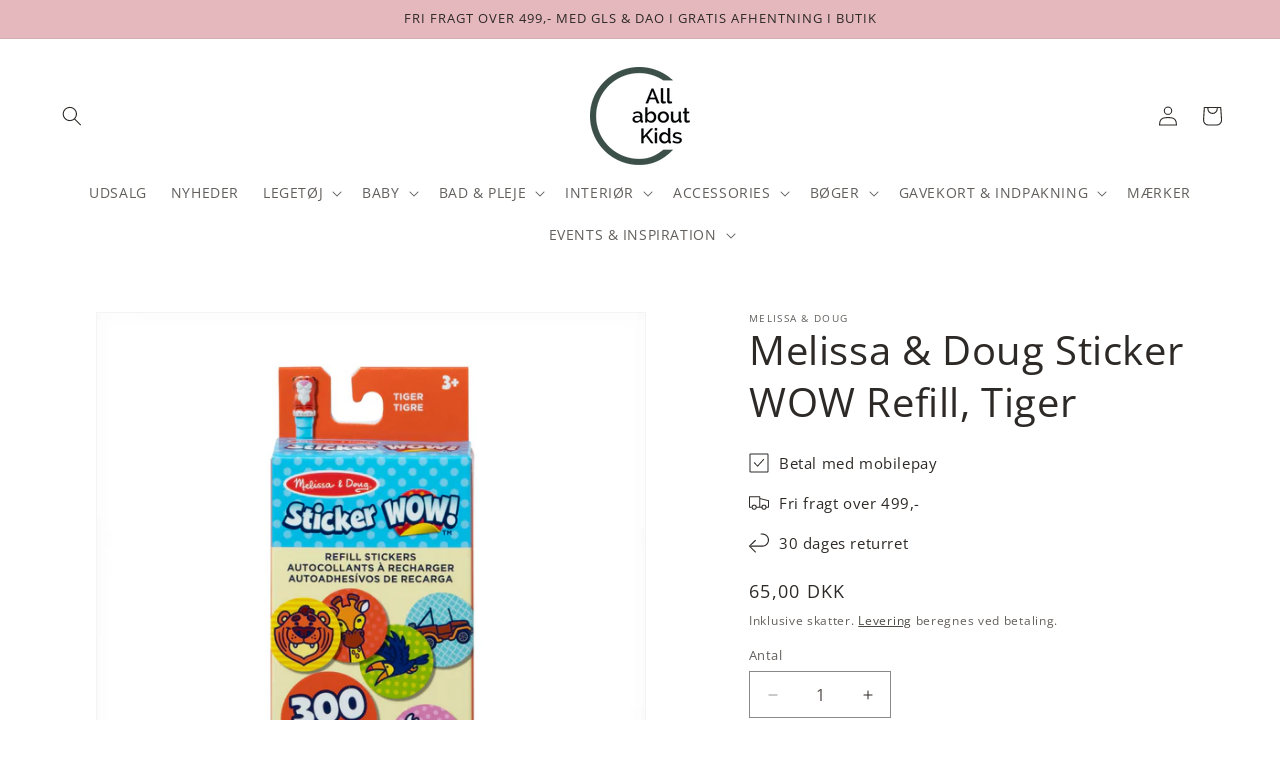

--- FILE ---
content_type: text/html; charset=utf-8
request_url: https://allaboutkids.dk/products/m-d-stickers-wow-refill-tiger
body_size: 39057
content:
<!doctype html>
<html class="js" lang="da">
  <head>
    <meta charset="utf-8">
    <meta http-equiv="X-UA-Compatible" content="IE=edge">
    <meta name="viewport" content="width=device-width,initial-scale=1">
    <meta name="theme-color" content="">
    <link rel="canonical" href="https://allaboutkids.dk/products/m-d-stickers-wow-refill-tiger">

    <script id="CookieConsent" src="https://policy.app.cookieinformation.com/uc.js"
    data-culture="DA" type="text/javascript"></script>

<!-- Meta Pixel Code -->
<script>
!function(f,b,e,v,n,t,s)
{if(f.fbq)return;n=f.fbq=function(){n.callMethod?
n.callMethod.apply(n,arguments):n.queue.push(arguments)};
if(!f._fbq)f._fbq=n;n.push=n;n.loaded=!0;n.version='2.0';
n.queue=[];t=b.createElement(e);t.async=!0;
t.src=v;s=b.getElementsByTagName(e)[0];
s.parentNode.insertBefore(t,s)}(window, document,'script',
'https://connect.facebook.net/en_US/fbevents.js');
fbq('init', '23930869289830803');
fbq('track', 'PageView');
</script>
<noscript><img height="1" width="1" style="display:none"
src="https://www.facebook.com/tr?id=23930869289830803&ev=PageView&noscript=1"
/></noscript>
<!-- End Meta Pixel Code -->


<!-- Hotjar Tracking Code for https://allaboutkids.dk -->
<script>
    (function(h,o,t,j,a,r){
        h.hj=h.hj||function(){(h.hj.q=h.hj.q||[]).push(arguments)};
        h._hjSettings={hjid:6409116,hjsv:6};
        a=o.getElementsByTagName('head')[0];
        r=o.createElement('script');r.async=1;
        r.src=t+h._hjSettings.hjid+j+h._hjSettings.hjsv;
        a.appendChild(r);
    })(window,document,'https://static.hotjar.com/c/hotjar-','.js?sv=');
</script><link rel="icon" type="image/png" href="//allaboutkids.dk/cdn/shop/files/logo.bordeaux.paaske.2024.png?crop=center&height=32&v=1712090056&width=32"><link rel="preconnect" href="https://fonts.shopifycdn.com" crossorigin><title>
      Melissa &amp; Doug Sticker WOW Refill, Tiger
 &ndash; All About Kids</title>

    
      <meta name="description" content="Klistermærker refill med safari Melissa &amp;amp; Doug Sticker Wow er en helt ny måde at lege med klistermærker på. Pakken her indeholder 300 ekstra klistermærker, som du kan bruge i din Sticker WOW.  Rart at vide Alder: Fra 3 årIndeholder 300 klistermærker">
    

    

<meta property="og:site_name" content="All About Kids">
<meta property="og:url" content="https://allaboutkids.dk/products/m-d-stickers-wow-refill-tiger">
<meta property="og:title" content="Melissa &amp; Doug Sticker WOW Refill, Tiger">
<meta property="og:type" content="product">
<meta property="og:description" content="Klistermærker refill med safari Melissa &amp;amp; Doug Sticker Wow er en helt ny måde at lege med klistermærker på. Pakken her indeholder 300 ekstra klistermærker, som du kan bruge i din Sticker WOW.  Rart at vide Alder: Fra 3 årIndeholder 300 klistermærker"><meta property="og:image" content="http://allaboutkids.dk/cdn/shop/files/stickerwowtigerrefill.webp?v=1716989878">
  <meta property="og:image:secure_url" content="https://allaboutkids.dk/cdn/shop/files/stickerwowtigerrefill.webp?v=1716989878">
  <meta property="og:image:width" content="2000">
  <meta property="og:image:height" content="2000"><meta property="og:price:amount" content="65,00">
  <meta property="og:price:currency" content="DKK"><meta name="twitter:card" content="summary_large_image">
<meta name="twitter:title" content="Melissa &amp; Doug Sticker WOW Refill, Tiger">
<meta name="twitter:description" content="Klistermærker refill med safari Melissa &amp;amp; Doug Sticker Wow er en helt ny måde at lege med klistermærker på. Pakken her indeholder 300 ekstra klistermærker, som du kan bruge i din Sticker WOW.  Rart at vide Alder: Fra 3 årIndeholder 300 klistermærker">


    <script src="//allaboutkids.dk/cdn/shop/t/96/assets/constants.js?v=132983761750457495441741770926" defer="defer"></script>
    <script src="//allaboutkids.dk/cdn/shop/t/96/assets/pubsub.js?v=25310214064522200911741770926" defer="defer"></script>
    <script src="//allaboutkids.dk/cdn/shop/t/96/assets/global.js?v=184345515105158409801741770926" defer="defer"></script>
    <script src="//allaboutkids.dk/cdn/shop/t/96/assets/details-disclosure.js?v=13653116266235556501741770926" defer="defer"></script>
    <script src="//allaboutkids.dk/cdn/shop/t/96/assets/details-modal.js?v=25581673532751508451741770926" defer="defer"></script>
    <script src="//allaboutkids.dk/cdn/shop/t/96/assets/search-form.js?v=133129549252120666541741770926" defer="defer"></script><script>window.performance && window.performance.mark && window.performance.mark('shopify.content_for_header.start');</script><meta name="facebook-domain-verification" content="kngjylmxmdoz16yukdv374331xdt43">
<meta name="facebook-domain-verification" content="agsufv5ymiusemb1uu10mkgmdxg8sl">
<meta id="shopify-digital-wallet" name="shopify-digital-wallet" content="/26572030037/digital_wallets/dialog">
<link rel="alternate" type="application/json+oembed" href="https://allaboutkids.dk/products/m-d-stickers-wow-refill-tiger.oembed">
<script async="async" src="/checkouts/internal/preloads.js?locale=da-DK"></script>
<script id="shopify-features" type="application/json">{"accessToken":"3a21dbcadecb831d92c082d06e081eb5","betas":["rich-media-storefront-analytics"],"domain":"allaboutkids.dk","predictiveSearch":true,"shopId":26572030037,"locale":"da"}</script>
<script>var Shopify = Shopify || {};
Shopify.shop = "allaboutkidsshop.myshopify.com";
Shopify.locale = "da";
Shopify.currency = {"active":"DKK","rate":"1.0"};
Shopify.country = "DK";
Shopify.theme = {"name":"Påske Marts 2025","id":180335477085,"schema_name":"Dawn","schema_version":"15.3.0","theme_store_id":887,"role":"main"};
Shopify.theme.handle = "null";
Shopify.theme.style = {"id":null,"handle":null};
Shopify.cdnHost = "allaboutkids.dk/cdn";
Shopify.routes = Shopify.routes || {};
Shopify.routes.root = "/";</script>
<script type="module">!function(o){(o.Shopify=o.Shopify||{}).modules=!0}(window);</script>
<script>!function(o){function n(){var o=[];function n(){o.push(Array.prototype.slice.apply(arguments))}return n.q=o,n}var t=o.Shopify=o.Shopify||{};t.loadFeatures=n(),t.autoloadFeatures=n()}(window);</script>
<script id="shop-js-analytics" type="application/json">{"pageType":"product"}</script>
<script defer="defer" async type="module" src="//allaboutkids.dk/cdn/shopifycloud/shop-js/modules/v2/client.init-shop-cart-sync_BWUFHQxD.da.esm.js"></script>
<script defer="defer" async type="module" src="//allaboutkids.dk/cdn/shopifycloud/shop-js/modules/v2/chunk.common_CxPaeDJ-.esm.js"></script>
<script defer="defer" async type="module" src="//allaboutkids.dk/cdn/shopifycloud/shop-js/modules/v2/chunk.modal_DY3Xiats.esm.js"></script>
<script type="module">
  await import("//allaboutkids.dk/cdn/shopifycloud/shop-js/modules/v2/client.init-shop-cart-sync_BWUFHQxD.da.esm.js");
await import("//allaboutkids.dk/cdn/shopifycloud/shop-js/modules/v2/chunk.common_CxPaeDJ-.esm.js");
await import("//allaboutkids.dk/cdn/shopifycloud/shop-js/modules/v2/chunk.modal_DY3Xiats.esm.js");

  window.Shopify.SignInWithShop?.initShopCartSync?.({"fedCMEnabled":true,"windoidEnabled":true});

</script>
<script>(function() {
  var isLoaded = false;
  function asyncLoad() {
    if (isLoaded) return;
    isLoaded = true;
    var urls = ["https:\/\/ecommplugins-scripts.trustpilot.com\/v2.1\/js\/header.min.js?settings=eyJrZXkiOiJDaDZVeXdlbHBPTXhDNlZyIiwicyI6InNrdSJ9\u0026shop=allaboutkidsshop.myshopify.com","https:\/\/ecommplugins-trustboxsettings.trustpilot.com\/allaboutkidsshop.myshopify.com.js?settings=1720091416090\u0026shop=allaboutkidsshop.myshopify.com","https:\/\/widget.trustpilot.com\/bootstrap\/v5\/tp.widget.sync.bootstrap.min.js?shop=allaboutkidsshop.myshopify.com","https:\/\/widget.trustpilot.com\/bootstrap\/v5\/tp.widget.sync.bootstrap.min.js?shop=allaboutkidsshop.myshopify.com"];
    for (var i = 0; i < urls.length; i++) {
      var s = document.createElement('script');
      s.type = 'text/javascript';
      s.async = true;
      s.src = urls[i];
      var x = document.getElementsByTagName('script')[0];
      x.parentNode.insertBefore(s, x);
    }
  };
  if(window.attachEvent) {
    window.attachEvent('onload', asyncLoad);
  } else {
    window.addEventListener('load', asyncLoad, false);
  }
})();</script>
<script id="__st">var __st={"a":26572030037,"offset":3600,"reqid":"6eebf9db-d373-4e92-9775-29e3a81fcbee-1769948927","pageurl":"allaboutkids.dk\/products\/m-d-stickers-wow-refill-tiger","u":"339f585e7dd9","p":"product","rtyp":"product","rid":9317282644317};</script>
<script>window.ShopifyPaypalV4VisibilityTracking = true;</script>
<script id="captcha-bootstrap">!function(){'use strict';const t='contact',e='account',n='new_comment',o=[[t,t],['blogs',n],['comments',n],[t,'customer']],c=[[e,'customer_login'],[e,'guest_login'],[e,'recover_customer_password'],[e,'create_customer']],r=t=>t.map((([t,e])=>`form[action*='/${t}']:not([data-nocaptcha='true']) input[name='form_type'][value='${e}']`)).join(','),a=t=>()=>t?[...document.querySelectorAll(t)].map((t=>t.form)):[];function s(){const t=[...o],e=r(t);return a(e)}const i='password',u='form_key',d=['recaptcha-v3-token','g-recaptcha-response','h-captcha-response',i],f=()=>{try{return window.sessionStorage}catch{return}},m='__shopify_v',_=t=>t.elements[u];function p(t,e,n=!1){try{const o=window.sessionStorage,c=JSON.parse(o.getItem(e)),{data:r}=function(t){const{data:e,action:n}=t;return t[m]||n?{data:e,action:n}:{data:t,action:n}}(c);for(const[e,n]of Object.entries(r))t.elements[e]&&(t.elements[e].value=n);n&&o.removeItem(e)}catch(o){console.error('form repopulation failed',{error:o})}}const l='form_type',E='cptcha';function T(t){t.dataset[E]=!0}const w=window,h=w.document,L='Shopify',v='ce_forms',y='captcha';let A=!1;((t,e)=>{const n=(g='f06e6c50-85a8-45c8-87d0-21a2b65856fe',I='https://cdn.shopify.com/shopifycloud/storefront-forms-hcaptcha/ce_storefront_forms_captcha_hcaptcha.v1.5.2.iife.js',D={infoText:'Beskyttet af hCaptcha',privacyText:'Beskyttelse af persondata',termsText:'Vilkår'},(t,e,n)=>{const o=w[L][v],c=o.bindForm;if(c)return c(t,g,e,D).then(n);var r;o.q.push([[t,g,e,D],n]),r=I,A||(h.body.append(Object.assign(h.createElement('script'),{id:'captcha-provider',async:!0,src:r})),A=!0)});var g,I,D;w[L]=w[L]||{},w[L][v]=w[L][v]||{},w[L][v].q=[],w[L][y]=w[L][y]||{},w[L][y].protect=function(t,e){n(t,void 0,e),T(t)},Object.freeze(w[L][y]),function(t,e,n,w,h,L){const[v,y,A,g]=function(t,e,n){const i=e?o:[],u=t?c:[],d=[...i,...u],f=r(d),m=r(i),_=r(d.filter((([t,e])=>n.includes(e))));return[a(f),a(m),a(_),s()]}(w,h,L),I=t=>{const e=t.target;return e instanceof HTMLFormElement?e:e&&e.form},D=t=>v().includes(t);t.addEventListener('submit',(t=>{const e=I(t);if(!e)return;const n=D(e)&&!e.dataset.hcaptchaBound&&!e.dataset.recaptchaBound,o=_(e),c=g().includes(e)&&(!o||!o.value);(n||c)&&t.preventDefault(),c&&!n&&(function(t){try{if(!f())return;!function(t){const e=f();if(!e)return;const n=_(t);if(!n)return;const o=n.value;o&&e.removeItem(o)}(t);const e=Array.from(Array(32),(()=>Math.random().toString(36)[2])).join('');!function(t,e){_(t)||t.append(Object.assign(document.createElement('input'),{type:'hidden',name:u})),t.elements[u].value=e}(t,e),function(t,e){const n=f();if(!n)return;const o=[...t.querySelectorAll(`input[type='${i}']`)].map((({name:t})=>t)),c=[...d,...o],r={};for(const[a,s]of new FormData(t).entries())c.includes(a)||(r[a]=s);n.setItem(e,JSON.stringify({[m]:1,action:t.action,data:r}))}(t,e)}catch(e){console.error('failed to persist form',e)}}(e),e.submit())}));const S=(t,e)=>{t&&!t.dataset[E]&&(n(t,e.some((e=>e===t))),T(t))};for(const o of['focusin','change'])t.addEventListener(o,(t=>{const e=I(t);D(e)&&S(e,y())}));const B=e.get('form_key'),M=e.get(l),P=B&&M;t.addEventListener('DOMContentLoaded',(()=>{const t=y();if(P)for(const e of t)e.elements[l].value===M&&p(e,B);[...new Set([...A(),...v().filter((t=>'true'===t.dataset.shopifyCaptcha))])].forEach((e=>S(e,t)))}))}(h,new URLSearchParams(w.location.search),n,t,e,['guest_login'])})(!0,!0)}();</script>
<script integrity="sha256-4kQ18oKyAcykRKYeNunJcIwy7WH5gtpwJnB7kiuLZ1E=" data-source-attribution="shopify.loadfeatures" defer="defer" src="//allaboutkids.dk/cdn/shopifycloud/storefront/assets/storefront/load_feature-a0a9edcb.js" crossorigin="anonymous"></script>
<script data-source-attribution="shopify.dynamic_checkout.dynamic.init">var Shopify=Shopify||{};Shopify.PaymentButton=Shopify.PaymentButton||{isStorefrontPortableWallets:!0,init:function(){window.Shopify.PaymentButton.init=function(){};var t=document.createElement("script");t.src="https://allaboutkids.dk/cdn/shopifycloud/portable-wallets/latest/portable-wallets.da.js",t.type="module",document.head.appendChild(t)}};
</script>
<script data-source-attribution="shopify.dynamic_checkout.buyer_consent">
  function portableWalletsHideBuyerConsent(e){var t=document.getElementById("shopify-buyer-consent"),n=document.getElementById("shopify-subscription-policy-button");t&&n&&(t.classList.add("hidden"),t.setAttribute("aria-hidden","true"),n.removeEventListener("click",e))}function portableWalletsShowBuyerConsent(e){var t=document.getElementById("shopify-buyer-consent"),n=document.getElementById("shopify-subscription-policy-button");t&&n&&(t.classList.remove("hidden"),t.removeAttribute("aria-hidden"),n.addEventListener("click",e))}window.Shopify?.PaymentButton&&(window.Shopify.PaymentButton.hideBuyerConsent=portableWalletsHideBuyerConsent,window.Shopify.PaymentButton.showBuyerConsent=portableWalletsShowBuyerConsent);
</script>
<script data-source-attribution="shopify.dynamic_checkout.cart.bootstrap">document.addEventListener("DOMContentLoaded",(function(){function t(){return document.querySelector("shopify-accelerated-checkout-cart, shopify-accelerated-checkout")}if(t())Shopify.PaymentButton.init();else{new MutationObserver((function(e,n){t()&&(Shopify.PaymentButton.init(),n.disconnect())})).observe(document.body,{childList:!0,subtree:!0})}}));
</script>
<script id="sections-script" data-sections="header" defer="defer" src="//allaboutkids.dk/cdn/shop/t/96/compiled_assets/scripts.js?v=20369"></script>
<script>window.performance && window.performance.mark && window.performance.mark('shopify.content_for_header.end');</script>


    <style data-shopify>
      @font-face {
  font-family: "Open Sans";
  font-weight: 400;
  font-style: normal;
  font-display: swap;
  src: url("//allaboutkids.dk/cdn/fonts/open_sans/opensans_n4.c32e4d4eca5273f6d4ee95ddf54b5bbb75fc9b61.woff2") format("woff2"),
       url("//allaboutkids.dk/cdn/fonts/open_sans/opensans_n4.5f3406f8d94162b37bfa232b486ac93ee892406d.woff") format("woff");
}

      @font-face {
  font-family: "Open Sans";
  font-weight: 700;
  font-style: normal;
  font-display: swap;
  src: url("//allaboutkids.dk/cdn/fonts/open_sans/opensans_n7.a9393be1574ea8606c68f4441806b2711d0d13e4.woff2") format("woff2"),
       url("//allaboutkids.dk/cdn/fonts/open_sans/opensans_n7.7b8af34a6ebf52beb1a4c1d8c73ad6910ec2e553.woff") format("woff");
}

      @font-face {
  font-family: "Open Sans";
  font-weight: 400;
  font-style: italic;
  font-display: swap;
  src: url("//allaboutkids.dk/cdn/fonts/open_sans/opensans_i4.6f1d45f7a46916cc95c694aab32ecbf7509cbf33.woff2") format("woff2"),
       url("//allaboutkids.dk/cdn/fonts/open_sans/opensans_i4.4efaa52d5a57aa9a57c1556cc2b7465d18839daa.woff") format("woff");
}

      @font-face {
  font-family: "Open Sans";
  font-weight: 700;
  font-style: italic;
  font-display: swap;
  src: url("//allaboutkids.dk/cdn/fonts/open_sans/opensans_i7.916ced2e2ce15f7fcd95d196601a15e7b89ee9a4.woff2") format("woff2"),
       url("//allaboutkids.dk/cdn/fonts/open_sans/opensans_i7.99a9cff8c86ea65461de497ade3d515a98f8b32a.woff") format("woff");
}

      @font-face {
  font-family: "Open Sans";
  font-weight: 400;
  font-style: normal;
  font-display: swap;
  src: url("//allaboutkids.dk/cdn/fonts/open_sans/opensans_n4.c32e4d4eca5273f6d4ee95ddf54b5bbb75fc9b61.woff2") format("woff2"),
       url("//allaboutkids.dk/cdn/fonts/open_sans/opensans_n4.5f3406f8d94162b37bfa232b486ac93ee892406d.woff") format("woff");
}


      
        :root,
        .color-background-1 {
          --color-background: 255,255,255;
        
          --gradient-background: #ffffff;
        

        

        --color-foreground: 45,41,38;
        --color-background-contrast: 191,191,191;
        --color-shadow: 0,0,0;
        --color-button: 45,41,38;
        --color-button-text: 245,245,245;
        --color-secondary-button: 255,255,255;
        --color-secondary-button-text: 45,41,38;
        --color-link: 45,41,38;
        --color-badge-foreground: 45,41,38;
        --color-badge-background: 255,255,255;
        --color-badge-border: 45,41,38;
        --payment-terms-background-color: rgb(255 255 255);
      }
      
        
        .color-background-2 {
          --color-background: 75,30,61;
        
          --gradient-background: #4b1e3d;
        

        

        --color-foreground: 255,255,255;
        --color-background-contrast: 93,37,76;
        --color-shadow: 0,0,0;
        --color-button: 255,255,255;
        --color-button-text: 186,204,163;
        --color-secondary-button: 75,30,61;
        --color-secondary-button-text: 255,255,255;
        --color-link: 255,255,255;
        --color-badge-foreground: 255,255,255;
        --color-badge-background: 75,30,61;
        --color-badge-border: 255,255,255;
        --payment-terms-background-color: rgb(75 30 61);
      }
      
        
        .color-inverse {
          --color-background: 255,255,255;
        
          --gradient-background: #ffffff;
        

        

        --color-foreground: 75,30,61;
        --color-background-contrast: 191,191,191;
        --color-shadow: 0,0,0;
        --color-button: 208,195,241;
        --color-button-text: 255,255,255;
        --color-secondary-button: 255,255,255;
        --color-secondary-button-text: 186,204,163;
        --color-link: 186,204,163;
        --color-badge-foreground: 75,30,61;
        --color-badge-background: 255,255,255;
        --color-badge-border: 75,30,61;
        --payment-terms-background-color: rgb(255 255 255);
      }
      
        
        .color-accent-1 {
          --color-background: 171,157,147;
        
          --gradient-background: #ab9d93;
        

        

        --color-foreground: 255,255,255;
        --color-background-contrast: 107,93,83;
        --color-shadow: 0,0,0;
        --color-button: 255,255,255;
        --color-button-text: 75,30,61;
        --color-secondary-button: 171,157,147;
        --color-secondary-button-text: 255,255,255;
        --color-link: 255,255,255;
        --color-badge-foreground: 255,255,255;
        --color-badge-background: 171,157,147;
        --color-badge-border: 255,255,255;
        --payment-terms-background-color: rgb(171 157 147);
      }
      
        
        .color-accent-2 {
          --color-background: 255,255,255;
        
          --gradient-background: #ffffff;
        

        

        --color-foreground: 255,255,255;
        --color-background-contrast: 191,191,191;
        --color-shadow: 53,53,53;
        --color-button: 186,204,163;
        --color-button-text: 255,255,255;
        --color-secondary-button: 255,255,255;
        --color-secondary-button-text: 255,255,255;
        --color-link: 255,255,255;
        --color-badge-foreground: 255,255,255;
        --color-badge-background: 255,255,255;
        --color-badge-border: 255,255,255;
        --payment-terms-background-color: rgb(255 255 255);
      }
      
        
        .color-scheme-7e3f2535-b456-4391-aea2-755b66af8919 {
          --color-background: 249,248,246;
        
          --gradient-background: #f9f8f6;
        

        

        --color-foreground: 45,41,38;
        --color-background-contrast: 198,188,170;
        --color-shadow: 0,0,0;
        --color-button: 45,41,38;
        --color-button-text: 255,255,255;
        --color-secondary-button: 249,248,246;
        --color-secondary-button-text: 255,255,255;
        --color-link: 255,255,255;
        --color-badge-foreground: 45,41,38;
        --color-badge-background: 249,248,246;
        --color-badge-border: 45,41,38;
        --payment-terms-background-color: rgb(249 248 246);
      }
      
        
        .color-scheme-d2eaa418-95ae-460e-af36-a495114ac15c {
          --color-background: 34,34,34;
        
          --gradient-background: #222222;
        

        

        --color-foreground: 255,255,255;
        --color-background-contrast: 47,47,47;
        --color-shadow: 0,0,0;
        --color-button: 255,255,255;
        --color-button-text: 255,255,255;
        --color-secondary-button: 34,34,34;
        --color-secondary-button-text: 255,255,255;
        --color-link: 255,255,255;
        --color-badge-foreground: 255,255,255;
        --color-badge-background: 34,34,34;
        --color-badge-border: 255,255,255;
        --payment-terms-background-color: rgb(34 34 34);
      }
      
        
        .color-scheme-26fc63dc-b971-459b-90e5-b067b47b44b0 {
          --color-background: 228,184,189;
        
          --gradient-background: #e4b8bd;
        

        

        --color-foreground: 45,41,38;
        --color-background-contrast: 193,92,103;
        --color-shadow: 0,0,0;
        --color-button: 255,255,255;
        --color-button-text: 255,255,255;
        --color-secondary-button: 228,184,189;
        --color-secondary-button-text: 255,255,255;
        --color-link: 255,255,255;
        --color-badge-foreground: 45,41,38;
        --color-badge-background: 228,184,189;
        --color-badge-border: 45,41,38;
        --payment-terms-background-color: rgb(228 184 189);
      }
      

      body, .color-background-1, .color-background-2, .color-inverse, .color-accent-1, .color-accent-2, .color-scheme-7e3f2535-b456-4391-aea2-755b66af8919, .color-scheme-d2eaa418-95ae-460e-af36-a495114ac15c, .color-scheme-26fc63dc-b971-459b-90e5-b067b47b44b0 {
        color: rgba(var(--color-foreground), 0.75);
        background-color: rgb(var(--color-background));
      }

      :root {
        --font-body-family: "Open Sans", sans-serif;
        --font-body-style: normal;
        --font-body-weight: 400;
        --font-body-weight-bold: 700;

        --font-heading-family: "Open Sans", sans-serif;
        --font-heading-style: normal;
        --font-heading-weight: 400;

        --font-body-scale: 1.0;
        --font-heading-scale: 1.0;

        --media-padding: px;
        --media-border-opacity: 0.05;
        --media-border-width: 1px;
        --media-radius: 0px;
        --media-shadow-opacity: 0.0;
        --media-shadow-horizontal-offset: 0px;
        --media-shadow-vertical-offset: 0px;
        --media-shadow-blur-radius: 5px;
        --media-shadow-visible: 0;

        --page-width: 160rem;
        --page-width-margin: 0rem;

        --product-card-image-padding: 0.0rem;
        --product-card-corner-radius: 0.0rem;
        --product-card-text-alignment: left;
        --product-card-border-width: 0.0rem;
        --product-card-border-opacity: 0.1;
        --product-card-shadow-opacity: 0.0;
        --product-card-shadow-visible: 0;
        --product-card-shadow-horizontal-offset: 0.0rem;
        --product-card-shadow-vertical-offset: 0.4rem;
        --product-card-shadow-blur-radius: 0.5rem;

        --collection-card-image-padding: 0.0rem;
        --collection-card-corner-radius: 0.0rem;
        --collection-card-text-alignment: left;
        --collection-card-border-width: 0.0rem;
        --collection-card-border-opacity: 0.0;
        --collection-card-shadow-opacity: 0.1;
        --collection-card-shadow-visible: 1;
        --collection-card-shadow-horizontal-offset: 0.0rem;
        --collection-card-shadow-vertical-offset: 0.0rem;
        --collection-card-shadow-blur-radius: 0.0rem;

        --blog-card-image-padding: 0.0rem;
        --blog-card-corner-radius: 0.0rem;
        --blog-card-text-alignment: left;
        --blog-card-border-width: 0.0rem;
        --blog-card-border-opacity: 0.0;
        --blog-card-shadow-opacity: 0.1;
        --blog-card-shadow-visible: 1;
        --blog-card-shadow-horizontal-offset: 0.0rem;
        --blog-card-shadow-vertical-offset: 0.0rem;
        --blog-card-shadow-blur-radius: 0.0rem;

        --badge-corner-radius: 4.0rem;

        --popup-border-width: 1px;
        --popup-border-opacity: 0.1;
        --popup-corner-radius: 0px;
        --popup-shadow-opacity: 0.0;
        --popup-shadow-horizontal-offset: 0px;
        --popup-shadow-vertical-offset: 4px;
        --popup-shadow-blur-radius: 5px;

        --drawer-border-width: 1px;
        --drawer-border-opacity: 0.1;
        --drawer-shadow-opacity: 0.0;
        --drawer-shadow-horizontal-offset: 0px;
        --drawer-shadow-vertical-offset: 4px;
        --drawer-shadow-blur-radius: 5px;

        --spacing-sections-desktop: 4px;
        --spacing-sections-mobile: 4px;

        --grid-desktop-vertical-spacing: 16px;
        --grid-desktop-horizontal-spacing: 16px;
        --grid-mobile-vertical-spacing: 8px;
        --grid-mobile-horizontal-spacing: 8px;

        --text-boxes-border-opacity: 0.4;
        --text-boxes-border-width: 0px;
        --text-boxes-radius: 0px;
        --text-boxes-shadow-opacity: 0.0;
        --text-boxes-shadow-visible: 0;
        --text-boxes-shadow-horizontal-offset: 0px;
        --text-boxes-shadow-vertical-offset: 4px;
        --text-boxes-shadow-blur-radius: 5px;

        --buttons-radius: 0px;
        --buttons-radius-outset: 0px;
        --buttons-border-width: 2px;
        --buttons-border-opacity: 1.0;
        --buttons-shadow-opacity: 0.1;
        --buttons-shadow-visible: 1;
        --buttons-shadow-horizontal-offset: 0px;
        --buttons-shadow-vertical-offset: 4px;
        --buttons-shadow-blur-radius: 5px;
        --buttons-border-offset: 0.3px;

        --inputs-radius: 0px;
        --inputs-border-width: 1px;
        --inputs-border-opacity: 0.55;
        --inputs-shadow-opacity: 0.0;
        --inputs-shadow-horizontal-offset: 0px;
        --inputs-margin-offset: 0px;
        --inputs-shadow-vertical-offset: 4px;
        --inputs-shadow-blur-radius: 5px;
        --inputs-radius-outset: 0px;

        --variant-pills-radius: 40px;
        --variant-pills-border-width: 1px;
        --variant-pills-border-opacity: 0.5;
        --variant-pills-shadow-opacity: 0.0;
        --variant-pills-shadow-horizontal-offset: 0px;
        --variant-pills-shadow-vertical-offset: 4px;
        --variant-pills-shadow-blur-radius: 5px;
      }

      *,
      *::before,
      *::after {
        box-sizing: inherit;
      }

      html {
        box-sizing: border-box;
        font-size: calc(var(--font-body-scale) * 62.5%);
        height: 100%;
      }

      body {
        display: grid;
        grid-template-rows: auto auto 1fr auto;
        grid-template-columns: 100%;
        min-height: 100%;
        margin: 0;
        font-size: 1.5rem;
        letter-spacing: 0.06rem;
        line-height: calc(1 + 0.8 / var(--font-body-scale));
        font-family: var(--font-body-family);
        font-style: var(--font-body-style);
        font-weight: var(--font-body-weight);
      }

      @media screen and (min-width: 750px) {
        body {
          font-size: 1.6rem;
        }
      }
    </style>

    <link href="//allaboutkids.dk/cdn/shop/t/96/assets/base.css?v=159841507637079171801741770926" rel="stylesheet" type="text/css" media="all" />
    <link rel="stylesheet" href="//allaboutkids.dk/cdn/shop/t/96/assets/component-cart-items.css?v=123238115697927560811741770926" media="print" onload="this.media='all'">
      <link rel="preload" as="font" href="//allaboutkids.dk/cdn/fonts/open_sans/opensans_n4.c32e4d4eca5273f6d4ee95ddf54b5bbb75fc9b61.woff2" type="font/woff2" crossorigin>
      

      <link rel="preload" as="font" href="//allaboutkids.dk/cdn/fonts/open_sans/opensans_n4.c32e4d4eca5273f6d4ee95ddf54b5bbb75fc9b61.woff2" type="font/woff2" crossorigin>
      
<link href="//allaboutkids.dk/cdn/shop/t/96/assets/component-localization-form.css?v=170315343355214948141741770926" rel="stylesheet" type="text/css" media="all" />
      <script src="//allaboutkids.dk/cdn/shop/t/96/assets/localization-form.js?v=144176611646395275351741770926" defer="defer"></script><link
        rel="stylesheet"
        href="//allaboutkids.dk/cdn/shop/t/96/assets/component-predictive-search.css?v=118923337488134913561741770926"
        media="print"
        onload="this.media='all'"
      ><script>
      if (Shopify.designMode) {
        document.documentElement.classList.add('shopify-design-mode');
      }
    </script>
  <!-- BEGIN app block: shopify://apps/ot-theme-sections/blocks/otsb-style/45c0d634-d78b-458c-8bca-17086e7d65aa --><link href="//cdn.shopify.com/extensions/019bd955-d823-79f9-ae08-31d57ac2e623/xpify-front-base-89/assets/otsb-style.min.css" rel="stylesheet" type="text/css" media="all" />
<script>
  window.otsb={main_script_enabled:true,sliderScript:"https://cdn.shopify.com/extensions/019bd955-d823-79f9-ae08-31d57ac2e623/xpify-front-base-89/assets/otsb-splide.min.js",loadedScript:window?.otsb?.loadedScript||[],components:{splides:{}}};
</script><script src="https://cdn.shopify.com/extensions/019bd955-d823-79f9-ae08-31d57ac2e623/xpify-front-base-89/assets/otsb-script.min.js" defer="defer"></script>

<!-- END app block --><!-- BEGIN app block: shopify://apps/rt-terms-and-conditions-box/blocks/app-embed/17661ca5-aeea-41b9-8091-d8f7233e8b22 --><script type='text/javascript'>
  window.roarJs = window.roarJs || {};
      roarJs.LegalConfig = {
          metafields: {
          shop: "allaboutkidsshop.myshopify.com",
          settings: {"enabled":"1","param":{"message":"Jeg har læst og accepterer {link}","error_message":"Du skal acceptere vores handelsbetingelser, før du kan gennemføre dit køb. ","error_display":"dialog","greeting":{"enabled":"0","message":"Please agree to the T\u0026C before purchasing!","delay":"1"},"link_order":["link"],"links":{"link":{"label":"handelsbetingelser","target":"_blank","url":"https:\/\/allaboutkids.dk\/pages\/handelsbetingelser","policy":"terms-of-service"}},"force_enabled":"0","optional":"0","optional_message_enabled":"0","optional_message_value":"Thank you! The page will be moved to the checkout page.","optional_checkbox_hidden":"0","time_enabled":"1","time_label":"Jeg acceptere handelsbetingelserne","checkbox":"5"},"popup":{"title":"Terms and Conditions","width":"600","button":"Process to Checkout","icon_color":"#197bbd"},"style":{"checkbox":{"size":"20","color":"#dcd1c9"},"message":{"font":"inherit","size":"14","customized":{"enabled":"1","color":"#60665e","accent":"#dcd1c9","error":"#de3618"},"align":"inherit","padding":{"top":"0","right":"0","bottom":"0","left":"0"}}},"only1":"true","installer":[]},
          moneyFormat: "{{amount_with_comma_separator}} kr"
      }
  }
</script>
<script src='https://cdn.shopify.com/extensions/019a2c75-764c-7925-b253-e24466484d41/legal-7/assets/legal.js' defer></script>


<!-- END app block --><!-- BEGIN app block: shopify://apps/rez-notify-me/blocks/rez/0da60196-81b6-4270-afac-c9294e1641ba --><script id='rez-config-data'>
    if (typeof REZ_DATA == 'undefined') {
      
        var storeData = {"id":353,"domain":"allaboutkidsshop.myshopify.com","storefront_token":"6c26f4bce45df104e6029b7e0a7e86c2","is_installed":1,"plan_id":0,"plan_code":"free","watermark":true,"createdAt":"2025-08-27T10:52:07.240Z","updatedAt":"2025-10-05T12:02:12.000Z","country":"DK","store_name":"All About Kids","money_format":"{{amount_with_comma_separator}} kr","uninstall_app":"2025-09-02T06:23:38.000Z"};
      

      
        var btnConfig = {"id":326,"button_text":"Kontakt mig, når varen er på lager","border_radius":"0","text_color":"#FFFFFF","bg_color":"#2D2926","product_type":"1","selected_product_ids":"","createdAt":"2025-08-27T10:52:21.168Z","updatedAt":"2025-09-02T06:29:56.000Z"};
      

      
        var formConfig = {"id":326,"header":"Skriv mig op","description":"Du vil modtage en mail, når varen er på lager.","email_placeholder":"Skriv email her","email_error":"Indtast en gyldig e-mailadresse","term_message":"","btn_text":"Skriv mig op","btn_border_radius":"0","text_color":"#FFFFFF","bg_color":"#2D2926","cf_header":"Tak!","cf_description":"Du modtager en mail, når varen er på lager.","createdAt":"2025-08-27T10:52:21.172Z","updatedAt":"2025-09-02T06:28:24.000Z"};
      

        var preorderCampaignConfig = [];
      

      window.REZ_DATA = {
        shop_domain: "",
        url: "https://allaboutkids.dk",
        secure_url: "https://allaboutkids.dk",
        money_format: "{{amount_with_comma_separator}} kr",
        current_product: {"id":9317282644317,"title":"Melissa \u0026 Doug Sticker WOW Refill, Tiger","handle":"m-d-stickers-wow-refill-tiger","description":"\u003ch2\u003e\u003cspan\u003eKlistermærker refill med safari\u003c\/span\u003e\u003c\/h2\u003e\n\u003cdiv class=\"product-block\"\u003e\n\u003cmeta charset=\"utf-8\"\u003e\n\u003cdiv class=\"product-block\"\u003e\n\u003cmeta charset=\"utf-8\"\u003e \u003cspan\u003eMelissa \u0026amp; Doug Sticker Wow er en helt ny måde at lege med klistermærker på. Pakken her indeholder 300 ekstra klistermærker, som du kan bruge i din Sticker WOW. \u003c\/span\u003e\n\u003c\/div\u003e\n\u003c\/div\u003e\n\u003cdiv class=\"product-block\"\u003e\u003cbr\u003e\u003c\/div\u003e\n\u003ch3 class=\"product-block\"\u003e\u003cspan\u003eRart at vide\u003c\/span\u003e\u003c\/h3\u003e\n\u003cp\u003e\u003cspan\u003e\u003cspan data-mce-fragment=\"1\"\u003eAlder: Fra 3 år\u003cbr\u003eIndeholder 300 klistermærker\u003cbr\u003e\u003c\/span\u003e\u003c\/span\u003e\u003c\/p\u003e\n\u003c!----\u003e","published_at":"2024-05-29T15:39:17+02:00","created_at":"2024-05-29T13:06:21+02:00","vendor":"Melissa \u0026 Doug","type":"","tags":["3-4 år","4-5 år","5-6 år","6 år +","6+","7 + år","8 år","blandet krea","klistermærkebog","klistermærkebøger","klistermærker","klistermærkerbøger","krea","kreativ","kreativ leg","kreativitet","melissa\u0026doug","safari","safaridyr","øvrigt krea"],"price":6500,"price_min":6500,"price_max":6500,"available":true,"price_varies":false,"compare_at_price":null,"compare_at_price_min":0,"compare_at_price_max":0,"compare_at_price_varies":false,"variants":[{"id":51478923182429,"title":"Default Title","option1":"Default Title","option2":null,"option3":null,"sku":"5701000200","requires_shipping":true,"taxable":true,"featured_image":null,"available":true,"name":"Melissa \u0026 Doug Sticker WOW Refill, Tiger","public_title":null,"options":["Default Title"],"price":6500,"weight":0,"compare_at_price":null,"inventory_management":"shopify","barcode":"000772502047","requires_selling_plan":false,"selling_plan_allocations":[]}],"images":["\/\/allaboutkids.dk\/cdn\/shop\/files\/stickerwowtigerrefill.webp?v=1716989878","\/\/allaboutkids.dk\/cdn\/shop\/files\/stickerwowtigerrefill1.webp?v=1716989878","\/\/allaboutkids.dk\/cdn\/shop\/files\/stickerwowtigerrefill2.webp?v=1716989877","\/\/allaboutkids.dk\/cdn\/shop\/files\/stickerwowtigerrefill3.webp?v=1716989878"],"featured_image":"\/\/allaboutkids.dk\/cdn\/shop\/files\/stickerwowtigerrefill.webp?v=1716989878","options":["Title"],"media":[{"alt":null,"id":49097562685789,"position":1,"preview_image":{"aspect_ratio":1.0,"height":2000,"width":2000,"src":"\/\/allaboutkids.dk\/cdn\/shop\/files\/stickerwowtigerrefill.webp?v=1716989878"},"aspect_ratio":1.0,"height":2000,"media_type":"image","src":"\/\/allaboutkids.dk\/cdn\/shop\/files\/stickerwowtigerrefill.webp?v=1716989878","width":2000},{"alt":null,"id":49097562816861,"position":2,"preview_image":{"aspect_ratio":1.0,"height":2000,"width":2000,"src":"\/\/allaboutkids.dk\/cdn\/shop\/files\/stickerwowtigerrefill1.webp?v=1716989878"},"aspect_ratio":1.0,"height":2000,"media_type":"image","src":"\/\/allaboutkids.dk\/cdn\/shop\/files\/stickerwowtigerrefill1.webp?v=1716989878","width":2000},{"alt":null,"id":49097562751325,"position":3,"preview_image":{"aspect_ratio":1.0,"height":2000,"width":2000,"src":"\/\/allaboutkids.dk\/cdn\/shop\/files\/stickerwowtigerrefill2.webp?v=1716989877"},"aspect_ratio":1.0,"height":2000,"media_type":"image","src":"\/\/allaboutkids.dk\/cdn\/shop\/files\/stickerwowtigerrefill2.webp?v=1716989877","width":2000},{"alt":null,"id":49097562784093,"position":4,"preview_image":{"aspect_ratio":1.0,"height":2000,"width":2000,"src":"\/\/allaboutkids.dk\/cdn\/shop\/files\/stickerwowtigerrefill3.webp?v=1716989878"},"aspect_ratio":1.0,"height":2000,"media_type":"image","src":"\/\/allaboutkids.dk\/cdn\/shop\/files\/stickerwowtigerrefill3.webp?v=1716989878","width":2000}],"requires_selling_plan":false,"selling_plan_groups":[],"content":"\u003ch2\u003e\u003cspan\u003eKlistermærker refill med safari\u003c\/span\u003e\u003c\/h2\u003e\n\u003cdiv class=\"product-block\"\u003e\n\u003cmeta charset=\"utf-8\"\u003e\n\u003cdiv class=\"product-block\"\u003e\n\u003cmeta charset=\"utf-8\"\u003e \u003cspan\u003eMelissa \u0026amp; Doug Sticker Wow er en helt ny måde at lege med klistermærker på. Pakken her indeholder 300 ekstra klistermærker, som du kan bruge i din Sticker WOW. \u003c\/span\u003e\n\u003c\/div\u003e\n\u003c\/div\u003e\n\u003cdiv class=\"product-block\"\u003e\u003cbr\u003e\u003c\/div\u003e\n\u003ch3 class=\"product-block\"\u003e\u003cspan\u003eRart at vide\u003c\/span\u003e\u003c\/h3\u003e\n\u003cp\u003e\u003cspan\u003e\u003cspan data-mce-fragment=\"1\"\u003eAlder: Fra 3 år\u003cbr\u003eIndeholder 300 klistermærker\u003cbr\u003e\u003c\/span\u003e\u003c\/span\u003e\u003c\/p\u003e\n\u003c!----\u003e"},
        first_load_selected_variant: {"id":51478923182429,"title":"Default Title","option1":"Default Title","option2":null,"option3":null,"sku":"5701000200","requires_shipping":true,"taxable":true,"featured_image":null,"available":true,"name":"Melissa \u0026 Doug Sticker WOW Refill, Tiger","public_title":null,"options":["Default Title"],"price":6500,"weight":0,"compare_at_price":null,"inventory_management":"shopify","barcode":"000772502047","requires_selling_plan":false,"selling_plan_allocations":[]},
        inventoryQuantityByVariantId: {
          
            "51478923182429": 3

        },
        current_customer: {
          id: null,
          tags: null
        },
        current_collection: null,
        current_collections: [
          
          235716477106,
          
          609842168157,
          
          625407721821,
          
          168138506325,
          
          165141577813,
          
          167010107477,
          
          164163813461,
          
          164162338901,
          
          165067391061,
          
          165067423829,
          
          165067456597,
          
          165067489365,
          
          164164960341,
          
          167010697301,
          
          285172170930
          
        ],
        current_cart: {"note":null,"attributes":{},"original_total_price":0,"total_price":0,"total_discount":0,"total_weight":0.0,"item_count":0,"items":[],"requires_shipping":false,"currency":"DKK","items_subtotal_price":0,"cart_level_discount_applications":[],"checkout_charge_amount":0},
        current_cart_type: "notification",
        storeData: storeData,
        btnConfig: btnConfig,
        formConfig: formConfig,
        // Preorder configurations
        preorder: {
          campaigns: preorderCampaignConfig, // Now an array of campaigns
        }
      }   // Get the active campaign for current context
    }
</script>
<script class="rez-stock-status" type='application/json'>
  {"Title": {
          "selected": "Default Title",
          "option_values": {"Default Title": {
                  "id": 4043977916765,
                  "out_of_stock": false,
                  "is_show": true,
                  "selected": true
                }}
        }}
</script>

<script id='init_script' defer src='https://cdn.shopify.com/extensions/019c10c3-b215-7ff2-adda-6828e8638c85/rez-tae-153/assets/rez-bis.js'></script>
<script id='init_script' defer src='https://cdn.shopify.com/extensions/019c10c3-b215-7ff2-adda-6828e8638c85/rez-tae-153/assets/rez-preorder.js'></script>
<link rel="stylesheet" href="https://cdn.shopify.com/extensions/019c10c3-b215-7ff2-adda-6828e8638c85/rez-tae-153/assets/rez-form.css" media="print" onload="this.media='all'">
<noscript><link rel="stylesheet" href="https://cdn.shopify.com/extensions/019c10c3-b215-7ff2-adda-6828e8638c85/rez-tae-153/assets/rez-form.css"></noscript>
<link rel="stylesheet" href="https://cdn.shopify.com/extensions/019c10c3-b215-7ff2-adda-6828e8638c85/rez-tae-153/assets/rez-preorder.css" media="print" onload="this.media='all'">
<noscript><link rel="stylesheet" href="https://cdn.shopify.com/extensions/019c10c3-b215-7ff2-adda-6828e8638c85/rez-tae-153/assets/rez-preorder.css"></noscript>


  


<!-- END app block --><link href="https://cdn.shopify.com/extensions/019a2c75-764c-7925-b253-e24466484d41/legal-7/assets/legal.css" rel="stylesheet" type="text/css" media="all">
<script src="https://cdn.shopify.com/extensions/6c66d7d0-f631-46bf-8039-ad48ac607ad6/forms-2301/assets/shopify-forms-loader.js" type="text/javascript" defer="defer"></script>
<script src="https://cdn.shopify.com/extensions/019bfbb8-57cc-7d16-98dc-319865ec3c79/normalize-85/assets/normalize.js" type="text/javascript" defer="defer"></script>
<script src="https://cdn.shopify.com/extensions/019c12f1-bd1d-7ac1-a266-6a82867ecc06/ai-accessibility-28/assets/production.js" type="text/javascript" defer="defer"></script>
<link href="https://monorail-edge.shopifysvc.com" rel="dns-prefetch">
<script>(function(){if ("sendBeacon" in navigator && "performance" in window) {try {var session_token_from_headers = performance.getEntriesByType('navigation')[0].serverTiming.find(x => x.name == '_s').description;} catch {var session_token_from_headers = undefined;}var session_cookie_matches = document.cookie.match(/_shopify_s=([^;]*)/);var session_token_from_cookie = session_cookie_matches && session_cookie_matches.length === 2 ? session_cookie_matches[1] : "";var session_token = session_token_from_headers || session_token_from_cookie || "";function handle_abandonment_event(e) {var entries = performance.getEntries().filter(function(entry) {return /monorail-edge.shopifysvc.com/.test(entry.name);});if (!window.abandonment_tracked && entries.length === 0) {window.abandonment_tracked = true;var currentMs = Date.now();var navigation_start = performance.timing.navigationStart;var payload = {shop_id: 26572030037,url: window.location.href,navigation_start,duration: currentMs - navigation_start,session_token,page_type: "product"};window.navigator.sendBeacon("https://monorail-edge.shopifysvc.com/v1/produce", JSON.stringify({schema_id: "online_store_buyer_site_abandonment/1.1",payload: payload,metadata: {event_created_at_ms: currentMs,event_sent_at_ms: currentMs}}));}}window.addEventListener('pagehide', handle_abandonment_event);}}());</script>
<script id="web-pixels-manager-setup">(function e(e,d,r,n,o){if(void 0===o&&(o={}),!Boolean(null===(a=null===(i=window.Shopify)||void 0===i?void 0:i.analytics)||void 0===a?void 0:a.replayQueue)){var i,a;window.Shopify=window.Shopify||{};var t=window.Shopify;t.analytics=t.analytics||{};var s=t.analytics;s.replayQueue=[],s.publish=function(e,d,r){return s.replayQueue.push([e,d,r]),!0};try{self.performance.mark("wpm:start")}catch(e){}var l=function(){var e={modern:/Edge?\/(1{2}[4-9]|1[2-9]\d|[2-9]\d{2}|\d{4,})\.\d+(\.\d+|)|Firefox\/(1{2}[4-9]|1[2-9]\d|[2-9]\d{2}|\d{4,})\.\d+(\.\d+|)|Chrom(ium|e)\/(9{2}|\d{3,})\.\d+(\.\d+|)|(Maci|X1{2}).+ Version\/(15\.\d+|(1[6-9]|[2-9]\d|\d{3,})\.\d+)([,.]\d+|)( \(\w+\)|)( Mobile\/\w+|) Safari\/|Chrome.+OPR\/(9{2}|\d{3,})\.\d+\.\d+|(CPU[ +]OS|iPhone[ +]OS|CPU[ +]iPhone|CPU IPhone OS|CPU iPad OS)[ +]+(15[._]\d+|(1[6-9]|[2-9]\d|\d{3,})[._]\d+)([._]\d+|)|Android:?[ /-](13[3-9]|1[4-9]\d|[2-9]\d{2}|\d{4,})(\.\d+|)(\.\d+|)|Android.+Firefox\/(13[5-9]|1[4-9]\d|[2-9]\d{2}|\d{4,})\.\d+(\.\d+|)|Android.+Chrom(ium|e)\/(13[3-9]|1[4-9]\d|[2-9]\d{2}|\d{4,})\.\d+(\.\d+|)|SamsungBrowser\/([2-9]\d|\d{3,})\.\d+/,legacy:/Edge?\/(1[6-9]|[2-9]\d|\d{3,})\.\d+(\.\d+|)|Firefox\/(5[4-9]|[6-9]\d|\d{3,})\.\d+(\.\d+|)|Chrom(ium|e)\/(5[1-9]|[6-9]\d|\d{3,})\.\d+(\.\d+|)([\d.]+$|.*Safari\/(?![\d.]+ Edge\/[\d.]+$))|(Maci|X1{2}).+ Version\/(10\.\d+|(1[1-9]|[2-9]\d|\d{3,})\.\d+)([,.]\d+|)( \(\w+\)|)( Mobile\/\w+|) Safari\/|Chrome.+OPR\/(3[89]|[4-9]\d|\d{3,})\.\d+\.\d+|(CPU[ +]OS|iPhone[ +]OS|CPU[ +]iPhone|CPU IPhone OS|CPU iPad OS)[ +]+(10[._]\d+|(1[1-9]|[2-9]\d|\d{3,})[._]\d+)([._]\d+|)|Android:?[ /-](13[3-9]|1[4-9]\d|[2-9]\d{2}|\d{4,})(\.\d+|)(\.\d+|)|Mobile Safari.+OPR\/([89]\d|\d{3,})\.\d+\.\d+|Android.+Firefox\/(13[5-9]|1[4-9]\d|[2-9]\d{2}|\d{4,})\.\d+(\.\d+|)|Android.+Chrom(ium|e)\/(13[3-9]|1[4-9]\d|[2-9]\d{2}|\d{4,})\.\d+(\.\d+|)|Android.+(UC? ?Browser|UCWEB|U3)[ /]?(15\.([5-9]|\d{2,})|(1[6-9]|[2-9]\d|\d{3,})\.\d+)\.\d+|SamsungBrowser\/(5\.\d+|([6-9]|\d{2,})\.\d+)|Android.+MQ{2}Browser\/(14(\.(9|\d{2,})|)|(1[5-9]|[2-9]\d|\d{3,})(\.\d+|))(\.\d+|)|K[Aa][Ii]OS\/(3\.\d+|([4-9]|\d{2,})\.\d+)(\.\d+|)/},d=e.modern,r=e.legacy,n=navigator.userAgent;return n.match(d)?"modern":n.match(r)?"legacy":"unknown"}(),u="modern"===l?"modern":"legacy",c=(null!=n?n:{modern:"",legacy:""})[u],f=function(e){return[e.baseUrl,"/wpm","/b",e.hashVersion,"modern"===e.buildTarget?"m":"l",".js"].join("")}({baseUrl:d,hashVersion:r,buildTarget:u}),m=function(e){var d=e.version,r=e.bundleTarget,n=e.surface,o=e.pageUrl,i=e.monorailEndpoint;return{emit:function(e){var a=e.status,t=e.errorMsg,s=(new Date).getTime(),l=JSON.stringify({metadata:{event_sent_at_ms:s},events:[{schema_id:"web_pixels_manager_load/3.1",payload:{version:d,bundle_target:r,page_url:o,status:a,surface:n,error_msg:t},metadata:{event_created_at_ms:s}}]});if(!i)return console&&console.warn&&console.warn("[Web Pixels Manager] No Monorail endpoint provided, skipping logging."),!1;try{return self.navigator.sendBeacon.bind(self.navigator)(i,l)}catch(e){}var u=new XMLHttpRequest;try{return u.open("POST",i,!0),u.setRequestHeader("Content-Type","text/plain"),u.send(l),!0}catch(e){return console&&console.warn&&console.warn("[Web Pixels Manager] Got an unhandled error while logging to Monorail."),!1}}}}({version:r,bundleTarget:l,surface:e.surface,pageUrl:self.location.href,monorailEndpoint:e.monorailEndpoint});try{o.browserTarget=l,function(e){var d=e.src,r=e.async,n=void 0===r||r,o=e.onload,i=e.onerror,a=e.sri,t=e.scriptDataAttributes,s=void 0===t?{}:t,l=document.createElement("script"),u=document.querySelector("head"),c=document.querySelector("body");if(l.async=n,l.src=d,a&&(l.integrity=a,l.crossOrigin="anonymous"),s)for(var f in s)if(Object.prototype.hasOwnProperty.call(s,f))try{l.dataset[f]=s[f]}catch(e){}if(o&&l.addEventListener("load",o),i&&l.addEventListener("error",i),u)u.appendChild(l);else{if(!c)throw new Error("Did not find a head or body element to append the script");c.appendChild(l)}}({src:f,async:!0,onload:function(){if(!function(){var e,d;return Boolean(null===(d=null===(e=window.Shopify)||void 0===e?void 0:e.analytics)||void 0===d?void 0:d.initialized)}()){var d=window.webPixelsManager.init(e)||void 0;if(d){var r=window.Shopify.analytics;r.replayQueue.forEach((function(e){var r=e[0],n=e[1],o=e[2];d.publishCustomEvent(r,n,o)})),r.replayQueue=[],r.publish=d.publishCustomEvent,r.visitor=d.visitor,r.initialized=!0}}},onerror:function(){return m.emit({status:"failed",errorMsg:"".concat(f," has failed to load")})},sri:function(e){var d=/^sha384-[A-Za-z0-9+/=]+$/;return"string"==typeof e&&d.test(e)}(c)?c:"",scriptDataAttributes:o}),m.emit({status:"loading"})}catch(e){m.emit({status:"failed",errorMsg:(null==e?void 0:e.message)||"Unknown error"})}}})({shopId: 26572030037,storefrontBaseUrl: "https://allaboutkids.dk",extensionsBaseUrl: "https://extensions.shopifycdn.com/cdn/shopifycloud/web-pixels-manager",monorailEndpoint: "https://monorail-edge.shopifysvc.com/unstable/produce_batch",surface: "storefront-renderer",enabledBetaFlags: ["2dca8a86"],webPixelsConfigList: [{"id":"2935554397","configuration":"{\"accountID\":\"r-dev\"}","eventPayloadVersion":"v1","runtimeContext":"STRICT","scriptVersion":"3c8f7f88fd398caeb4fb539c5b9ff431","type":"APP","apiClientId":235418615809,"privacyPurposes":["ANALYTICS"],"dataSharingAdjustments":{"protectedCustomerApprovalScopes":["read_customer_email","read_customer_personal_data"]}},{"id":"1838481757","configuration":"{\"config\":\"{\\\"google_tag_ids\\\":[\\\"G-7YQ98NK0VV\\\"],\\\"target_country\\\":\\\"ZZ\\\",\\\"gtag_events\\\":[{\\\"type\\\":\\\"begin_checkout\\\",\\\"action_label\\\":\\\"G-7YQ98NK0VV\\\"},{\\\"type\\\":\\\"search\\\",\\\"action_label\\\":\\\"G-7YQ98NK0VV\\\"},{\\\"type\\\":\\\"view_item\\\",\\\"action_label\\\":\\\"G-7YQ98NK0VV\\\"},{\\\"type\\\":\\\"purchase\\\",\\\"action_label\\\":\\\"G-7YQ98NK0VV\\\"},{\\\"type\\\":\\\"page_view\\\",\\\"action_label\\\":\\\"G-7YQ98NK0VV\\\"},{\\\"type\\\":\\\"add_payment_info\\\",\\\"action_label\\\":\\\"G-7YQ98NK0VV\\\"},{\\\"type\\\":\\\"add_to_cart\\\",\\\"action_label\\\":\\\"G-7YQ98NK0VV\\\"}],\\\"enable_monitoring_mode\\\":false}\"}","eventPayloadVersion":"v1","runtimeContext":"OPEN","scriptVersion":"b2a88bafab3e21179ed38636efcd8a93","type":"APP","apiClientId":1780363,"privacyPurposes":[],"dataSharingAdjustments":{"protectedCustomerApprovalScopes":["read_customer_address","read_customer_email","read_customer_name","read_customer_personal_data","read_customer_phone"]}},{"id":"374604125","configuration":"{\"accountID\":\"26572030037\"}","eventPayloadVersion":"v1","runtimeContext":"STRICT","scriptVersion":"3c72ff377e9d92ad2f15992c3c493e7f","type":"APP","apiClientId":5263155,"privacyPurposes":[],"dataSharingAdjustments":{"protectedCustomerApprovalScopes":["read_customer_address","read_customer_email","read_customer_name","read_customer_personal_data","read_customer_phone"]}},{"id":"302711133","configuration":"{\"pixel_id\":\"23930869289830803\",\"pixel_type\":\"facebook_pixel\"}","eventPayloadVersion":"v1","runtimeContext":"OPEN","scriptVersion":"ca16bc87fe92b6042fbaa3acc2fbdaa6","type":"APP","apiClientId":2329312,"privacyPurposes":["ANALYTICS","MARKETING","SALE_OF_DATA"],"dataSharingAdjustments":{"protectedCustomerApprovalScopes":["read_customer_address","read_customer_email","read_customer_name","read_customer_personal_data","read_customer_phone"]}},{"id":"shopify-app-pixel","configuration":"{}","eventPayloadVersion":"v1","runtimeContext":"STRICT","scriptVersion":"0450","apiClientId":"shopify-pixel","type":"APP","privacyPurposes":["ANALYTICS","MARKETING"]},{"id":"shopify-custom-pixel","eventPayloadVersion":"v1","runtimeContext":"LAX","scriptVersion":"0450","apiClientId":"shopify-pixel","type":"CUSTOM","privacyPurposes":["ANALYTICS","MARKETING"]}],isMerchantRequest: false,initData: {"shop":{"name":"All About Kids","paymentSettings":{"currencyCode":"DKK"},"myshopifyDomain":"allaboutkidsshop.myshopify.com","countryCode":"DK","storefrontUrl":"https:\/\/allaboutkids.dk"},"customer":null,"cart":null,"checkout":null,"productVariants":[{"price":{"amount":65.0,"currencyCode":"DKK"},"product":{"title":"Melissa \u0026 Doug Sticker WOW Refill, Tiger","vendor":"Melissa \u0026 Doug","id":"9317282644317","untranslatedTitle":"Melissa \u0026 Doug Sticker WOW Refill, Tiger","url":"\/products\/m-d-stickers-wow-refill-tiger","type":""},"id":"51478923182429","image":{"src":"\/\/allaboutkids.dk\/cdn\/shop\/files\/stickerwowtigerrefill.webp?v=1716989878"},"sku":"5701000200","title":"Default Title","untranslatedTitle":"Default Title"}],"purchasingCompany":null},},"https://allaboutkids.dk/cdn","1d2a099fw23dfb22ep557258f5m7a2edbae",{"modern":"","legacy":""},{"shopId":"26572030037","storefrontBaseUrl":"https:\/\/allaboutkids.dk","extensionBaseUrl":"https:\/\/extensions.shopifycdn.com\/cdn\/shopifycloud\/web-pixels-manager","surface":"storefront-renderer","enabledBetaFlags":"[\"2dca8a86\"]","isMerchantRequest":"false","hashVersion":"1d2a099fw23dfb22ep557258f5m7a2edbae","publish":"custom","events":"[[\"page_viewed\",{}],[\"product_viewed\",{\"productVariant\":{\"price\":{\"amount\":65.0,\"currencyCode\":\"DKK\"},\"product\":{\"title\":\"Melissa \u0026 Doug Sticker WOW Refill, Tiger\",\"vendor\":\"Melissa \u0026 Doug\",\"id\":\"9317282644317\",\"untranslatedTitle\":\"Melissa \u0026 Doug Sticker WOW Refill, Tiger\",\"url\":\"\/products\/m-d-stickers-wow-refill-tiger\",\"type\":\"\"},\"id\":\"51478923182429\",\"image\":{\"src\":\"\/\/allaboutkids.dk\/cdn\/shop\/files\/stickerwowtigerrefill.webp?v=1716989878\"},\"sku\":\"5701000200\",\"title\":\"Default Title\",\"untranslatedTitle\":\"Default Title\"}}]]"});</script><script>
  window.ShopifyAnalytics = window.ShopifyAnalytics || {};
  window.ShopifyAnalytics.meta = window.ShopifyAnalytics.meta || {};
  window.ShopifyAnalytics.meta.currency = 'DKK';
  var meta = {"product":{"id":9317282644317,"gid":"gid:\/\/shopify\/Product\/9317282644317","vendor":"Melissa \u0026 Doug","type":"","handle":"m-d-stickers-wow-refill-tiger","variants":[{"id":51478923182429,"price":6500,"name":"Melissa \u0026 Doug Sticker WOW Refill, Tiger","public_title":null,"sku":"5701000200"}],"remote":false},"page":{"pageType":"product","resourceType":"product","resourceId":9317282644317,"requestId":"6eebf9db-d373-4e92-9775-29e3a81fcbee-1769948927"}};
  for (var attr in meta) {
    window.ShopifyAnalytics.meta[attr] = meta[attr];
  }
</script>
<script class="analytics">
  (function () {
    var customDocumentWrite = function(content) {
      var jquery = null;

      if (window.jQuery) {
        jquery = window.jQuery;
      } else if (window.Checkout && window.Checkout.$) {
        jquery = window.Checkout.$;
      }

      if (jquery) {
        jquery('body').append(content);
      }
    };

    var hasLoggedConversion = function(token) {
      if (token) {
        return document.cookie.indexOf('loggedConversion=' + token) !== -1;
      }
      return false;
    }

    var setCookieIfConversion = function(token) {
      if (token) {
        var twoMonthsFromNow = new Date(Date.now());
        twoMonthsFromNow.setMonth(twoMonthsFromNow.getMonth() + 2);

        document.cookie = 'loggedConversion=' + token + '; expires=' + twoMonthsFromNow;
      }
    }

    var trekkie = window.ShopifyAnalytics.lib = window.trekkie = window.trekkie || [];
    if (trekkie.integrations) {
      return;
    }
    trekkie.methods = [
      'identify',
      'page',
      'ready',
      'track',
      'trackForm',
      'trackLink'
    ];
    trekkie.factory = function(method) {
      return function() {
        var args = Array.prototype.slice.call(arguments);
        args.unshift(method);
        trekkie.push(args);
        return trekkie;
      };
    };
    for (var i = 0; i < trekkie.methods.length; i++) {
      var key = trekkie.methods[i];
      trekkie[key] = trekkie.factory(key);
    }
    trekkie.load = function(config) {
      trekkie.config = config || {};
      trekkie.config.initialDocumentCookie = document.cookie;
      var first = document.getElementsByTagName('script')[0];
      var script = document.createElement('script');
      script.type = 'text/javascript';
      script.onerror = function(e) {
        var scriptFallback = document.createElement('script');
        scriptFallback.type = 'text/javascript';
        scriptFallback.onerror = function(error) {
                var Monorail = {
      produce: function produce(monorailDomain, schemaId, payload) {
        var currentMs = new Date().getTime();
        var event = {
          schema_id: schemaId,
          payload: payload,
          metadata: {
            event_created_at_ms: currentMs,
            event_sent_at_ms: currentMs
          }
        };
        return Monorail.sendRequest("https://" + monorailDomain + "/v1/produce", JSON.stringify(event));
      },
      sendRequest: function sendRequest(endpointUrl, payload) {
        // Try the sendBeacon API
        if (window && window.navigator && typeof window.navigator.sendBeacon === 'function' && typeof window.Blob === 'function' && !Monorail.isIos12()) {
          var blobData = new window.Blob([payload], {
            type: 'text/plain'
          });

          if (window.navigator.sendBeacon(endpointUrl, blobData)) {
            return true;
          } // sendBeacon was not successful

        } // XHR beacon

        var xhr = new XMLHttpRequest();

        try {
          xhr.open('POST', endpointUrl);
          xhr.setRequestHeader('Content-Type', 'text/plain');
          xhr.send(payload);
        } catch (e) {
          console.log(e);
        }

        return false;
      },
      isIos12: function isIos12() {
        return window.navigator.userAgent.lastIndexOf('iPhone; CPU iPhone OS 12_') !== -1 || window.navigator.userAgent.lastIndexOf('iPad; CPU OS 12_') !== -1;
      }
    };
    Monorail.produce('monorail-edge.shopifysvc.com',
      'trekkie_storefront_load_errors/1.1',
      {shop_id: 26572030037,
      theme_id: 180335477085,
      app_name: "storefront",
      context_url: window.location.href,
      source_url: "//allaboutkids.dk/cdn/s/trekkie.storefront.c59ea00e0474b293ae6629561379568a2d7c4bba.min.js"});

        };
        scriptFallback.async = true;
        scriptFallback.src = '//allaboutkids.dk/cdn/s/trekkie.storefront.c59ea00e0474b293ae6629561379568a2d7c4bba.min.js';
        first.parentNode.insertBefore(scriptFallback, first);
      };
      script.async = true;
      script.src = '//allaboutkids.dk/cdn/s/trekkie.storefront.c59ea00e0474b293ae6629561379568a2d7c4bba.min.js';
      first.parentNode.insertBefore(script, first);
    };
    trekkie.load(
      {"Trekkie":{"appName":"storefront","development":false,"defaultAttributes":{"shopId":26572030037,"isMerchantRequest":null,"themeId":180335477085,"themeCityHash":"13001328048606672016","contentLanguage":"da","currency":"DKK","eventMetadataId":"a1785a5b-13f6-4a17-88ef-67ab6344a3d3"},"isServerSideCookieWritingEnabled":true,"monorailRegion":"shop_domain","enabledBetaFlags":["65f19447","b5387b81"]},"Session Attribution":{},"S2S":{"facebookCapiEnabled":true,"source":"trekkie-storefront-renderer","apiClientId":580111}}
    );

    var loaded = false;
    trekkie.ready(function() {
      if (loaded) return;
      loaded = true;

      window.ShopifyAnalytics.lib = window.trekkie;

      var originalDocumentWrite = document.write;
      document.write = customDocumentWrite;
      try { window.ShopifyAnalytics.merchantGoogleAnalytics.call(this); } catch(error) {};
      document.write = originalDocumentWrite;

      window.ShopifyAnalytics.lib.page(null,{"pageType":"product","resourceType":"product","resourceId":9317282644317,"requestId":"6eebf9db-d373-4e92-9775-29e3a81fcbee-1769948927","shopifyEmitted":true});

      var match = window.location.pathname.match(/checkouts\/(.+)\/(thank_you|post_purchase)/)
      var token = match? match[1]: undefined;
      if (!hasLoggedConversion(token)) {
        setCookieIfConversion(token);
        window.ShopifyAnalytics.lib.track("Viewed Product",{"currency":"DKK","variantId":51478923182429,"productId":9317282644317,"productGid":"gid:\/\/shopify\/Product\/9317282644317","name":"Melissa \u0026 Doug Sticker WOW Refill, Tiger","price":"65.00","sku":"5701000200","brand":"Melissa \u0026 Doug","variant":null,"category":"","nonInteraction":true,"remote":false},undefined,undefined,{"shopifyEmitted":true});
      window.ShopifyAnalytics.lib.track("monorail:\/\/trekkie_storefront_viewed_product\/1.1",{"currency":"DKK","variantId":51478923182429,"productId":9317282644317,"productGid":"gid:\/\/shopify\/Product\/9317282644317","name":"Melissa \u0026 Doug Sticker WOW Refill, Tiger","price":"65.00","sku":"5701000200","brand":"Melissa \u0026 Doug","variant":null,"category":"","nonInteraction":true,"remote":false,"referer":"https:\/\/allaboutkids.dk\/products\/m-d-stickers-wow-refill-tiger"});
      }
    });


        var eventsListenerScript = document.createElement('script');
        eventsListenerScript.async = true;
        eventsListenerScript.src = "//allaboutkids.dk/cdn/shopifycloud/storefront/assets/shop_events_listener-3da45d37.js";
        document.getElementsByTagName('head')[0].appendChild(eventsListenerScript);

})();</script>
  <script>
  if (!window.ga || (window.ga && typeof window.ga !== 'function')) {
    window.ga = function ga() {
      (window.ga.q = window.ga.q || []).push(arguments);
      if (window.Shopify && window.Shopify.analytics && typeof window.Shopify.analytics.publish === 'function') {
        window.Shopify.analytics.publish("ga_stub_called", {}, {sendTo: "google_osp_migration"});
      }
      console.error("Shopify's Google Analytics stub called with:", Array.from(arguments), "\nSee https://help.shopify.com/manual/promoting-marketing/pixels/pixel-migration#google for more information.");
    };
    if (window.Shopify && window.Shopify.analytics && typeof window.Shopify.analytics.publish === 'function') {
      window.Shopify.analytics.publish("ga_stub_initialized", {}, {sendTo: "google_osp_migration"});
    }
  }
</script>
<script
  defer
  src="https://allaboutkids.dk/cdn/shopifycloud/perf-kit/shopify-perf-kit-3.1.0.min.js"
  data-application="storefront-renderer"
  data-shop-id="26572030037"
  data-render-region="gcp-us-east1"
  data-page-type="product"
  data-theme-instance-id="180335477085"
  data-theme-name="Dawn"
  data-theme-version="15.3.0"
  data-monorail-region="shop_domain"
  data-resource-timing-sampling-rate="10"
  data-shs="true"
  data-shs-beacon="true"
  data-shs-export-with-fetch="true"
  data-shs-logs-sample-rate="1"
  data-shs-beacon-endpoint="https://allaboutkids.dk/api/collect"
></script>
</head>

  <body class="gradient animate--hover-default">
    <a class="skip-to-content-link button visually-hidden" href="#MainContent">
      Gå til indhold
    </a><!-- BEGIN sections: header-group -->
<div id="shopify-section-sections--24994654552413__announcement_bar_6ffrxV" class="shopify-section shopify-section-group-header-group announcement-bar-section"><link href="//allaboutkids.dk/cdn/shop/t/96/assets/component-slideshow.css?v=17933591812325749411741770926" rel="stylesheet" type="text/css" media="all" />
<link href="//allaboutkids.dk/cdn/shop/t/96/assets/component-slider.css?v=14039311878856620671741770926" rel="stylesheet" type="text/css" media="all" />

  <link href="//allaboutkids.dk/cdn/shop/t/96/assets/component-list-social.css?v=35792976012981934991741770926" rel="stylesheet" type="text/css" media="all" />


<div
  class="utility-bar color-scheme-d2eaa418-95ae-460e-af36-a495114ac15c gradient"
>
  <div class="page-width utility-bar__grid"><div class="localization-wrapper">
</div>
  </div>
</div>


</div><div id="shopify-section-sections--24994654552413__announcement-bar" class="shopify-section shopify-section-group-header-group announcement-bar-section"><link href="//allaboutkids.dk/cdn/shop/t/96/assets/component-slideshow.css?v=17933591812325749411741770926" rel="stylesheet" type="text/css" media="all" />
<link href="//allaboutkids.dk/cdn/shop/t/96/assets/component-slider.css?v=14039311878856620671741770926" rel="stylesheet" type="text/css" media="all" />

  <link href="//allaboutkids.dk/cdn/shop/t/96/assets/component-list-social.css?v=35792976012981934991741770926" rel="stylesheet" type="text/css" media="all" />


<div
  class="utility-bar color-scheme-26fc63dc-b971-459b-90e5-b067b47b44b0 gradient utility-bar--bottom-border"
>
  <div class="page-width utility-bar__grid"><div
        class="announcement-bar"
        role="region"
        aria-label="Meddelelse"
        
      ><p class="announcement-bar__message h5">
            <span>FRI FRAGT OVER 499,- MED GLS &amp; DAO I GRATIS AFHENTNING I BUTIK</span></p></div><div class="localization-wrapper">
</div>
  </div>
</div>


</div><div id="shopify-section-sections--24994654552413__header" class="shopify-section shopify-section-group-header-group section-header"><link rel="stylesheet" href="//allaboutkids.dk/cdn/shop/t/96/assets/component-list-menu.css?v=151968516119678728991741770926" media="print" onload="this.media='all'">
<link rel="stylesheet" href="//allaboutkids.dk/cdn/shop/t/96/assets/component-search.css?v=165164710990765432851741770926" media="print" onload="this.media='all'">
<link rel="stylesheet" href="//allaboutkids.dk/cdn/shop/t/96/assets/component-menu-drawer.css?v=147478906057189667651741770926" media="print" onload="this.media='all'">
<link
  rel="stylesheet"
  href="//allaboutkids.dk/cdn/shop/t/96/assets/component-cart-notification.css?v=54116361853792938221741770926"
  media="print"
  onload="this.media='all'"
><link rel="stylesheet" href="//allaboutkids.dk/cdn/shop/t/96/assets/component-price.css?v=70172745017360139101741770926" media="print" onload="this.media='all'"><link rel="stylesheet" href="//allaboutkids.dk/cdn/shop/t/96/assets/component-mega-menu.css?v=10110889665867715061741770926" media="print" onload="this.media='all'"><style>
  header-drawer {
    justify-self: start;
    margin-left: -1.2rem;
  }@media screen and (min-width: 990px) {
      header-drawer {
        display: none;
      }
    }.menu-drawer-container {
    display: flex;
  }

  .list-menu {
    list-style: none;
    padding: 0;
    margin: 0;
  }

  .list-menu--inline {
    display: inline-flex;
    flex-wrap: wrap;
  }

  summary.list-menu__item {
    padding-right: 2.7rem;
  }

  .list-menu__item {
    display: flex;
    align-items: center;
    line-height: calc(1 + 0.3 / var(--font-body-scale));
  }

  .list-menu__item--link {
    text-decoration: none;
    padding-bottom: 1rem;
    padding-top: 1rem;
    line-height: calc(1 + 0.8 / var(--font-body-scale));
  }

  @media screen and (min-width: 750px) {
    .list-menu__item--link {
      padding-bottom: 0.5rem;
      padding-top: 0.5rem;
    }
  }
</style><style data-shopify>.header {
    padding: 10px 3rem 10px 3rem;
  }

  .section-header {
    position: sticky; /* This is for fixing a Safari z-index issue. PR #2147 */
    margin-bottom: 0px;
  }

  @media screen and (min-width: 750px) {
    .section-header {
      margin-bottom: 0px;
    }
  }

  @media screen and (min-width: 990px) {
    .header {
      padding-top: 20px;
      padding-bottom: 20px;
    }
  }</style><script src="//allaboutkids.dk/cdn/shop/t/96/assets/cart-notification.js?v=133508293167896966491741770926" defer="defer"></script>

<sticky-header
  
    data-sticky-type="on-scroll-up"
  
  class="header-wrapper color-background-1 gradient"
><header class="header header--top-center header--mobile-center page-width header--has-menu header--has-social header--has-account">

<header-drawer data-breakpoint="tablet">
  <details id="Details-menu-drawer-container" class="menu-drawer-container">
    <summary
      class="header__icon header__icon--menu header__icon--summary link focus-inset"
      aria-label="Menu"
    >
      <span><svg xmlns="http://www.w3.org/2000/svg" fill="none" class="icon icon-hamburger" viewBox="0 0 18 16"><path fill="currentColor" d="M1 .5a.5.5 0 1 0 0 1h15.71a.5.5 0 0 0 0-1zM.5 8a.5.5 0 0 1 .5-.5h15.71a.5.5 0 0 1 0 1H1A.5.5 0 0 1 .5 8m0 7a.5.5 0 0 1 .5-.5h15.71a.5.5 0 0 1 0 1H1a.5.5 0 0 1-.5-.5"/></svg>
<svg xmlns="http://www.w3.org/2000/svg" fill="none" class="icon icon-close" viewBox="0 0 18 17"><path fill="currentColor" d="M.865 15.978a.5.5 0 0 0 .707.707l7.433-7.431 7.579 7.282a.501.501 0 0 0 .846-.37.5.5 0 0 0-.153-.351L9.712 8.546l7.417-7.416a.5.5 0 1 0-.707-.708L8.991 7.853 1.413.573a.5.5 0 1 0-.693.72l7.563 7.268z"/></svg>
</span>
    </summary>
    <div id="menu-drawer" class="gradient menu-drawer motion-reduce color-background-1">
      <div class="menu-drawer__inner-container">
        <div class="menu-drawer__navigation-container">
          <nav class="menu-drawer__navigation">
            <ul class="menu-drawer__menu has-submenu list-menu" role="list"><li><a
                      id="HeaderDrawer-udsalg"
                      href="/collections/d"
                      class="menu-drawer__menu-item list-menu__item link link--text focus-inset"
                      
                    >
                      UDSALG
                    </a></li><li><a
                      id="HeaderDrawer-nyheder"
                      href="/collections/alle-varer-ekskl-udsalg"
                      class="menu-drawer__menu-item list-menu__item link link--text focus-inset"
                      
                    >
                      NYHEDER
                    </a></li><li><details id="Details-menu-drawer-menu-item-3">
                      <summary
                        id="HeaderDrawer-legetoj"
                        class="menu-drawer__menu-item list-menu__item link link--text focus-inset"
                      >
                        LEGETØJ
                        <span class="svg-wrapper"><svg xmlns="http://www.w3.org/2000/svg" fill="none" class="icon icon-arrow" viewBox="0 0 14 10"><path fill="currentColor" fill-rule="evenodd" d="M8.537.808a.5.5 0 0 1 .817-.162l4 4a.5.5 0 0 1 0 .708l-4 4a.5.5 0 1 1-.708-.708L11.793 5.5H1a.5.5 0 0 1 0-1h10.793L8.646 1.354a.5.5 0 0 1-.109-.546" clip-rule="evenodd"/></svg>
</span>
                        <span class="svg-wrapper"><svg class="icon icon-caret" viewBox="0 0 10 6"><path fill="currentColor" fill-rule="evenodd" d="M9.354.646a.5.5 0 0 0-.708 0L5 4.293 1.354.646a.5.5 0 0 0-.708.708l4 4a.5.5 0 0 0 .708 0l4-4a.5.5 0 0 0 0-.708" clip-rule="evenodd"/></svg>
</span>
                      </summary>
                      <div
                        id="link-legetoj"
                        class="menu-drawer__submenu has-submenu gradient motion-reduce"
                        tabindex="-1"
                      >
                        <div class="menu-drawer__inner-submenu">
                          <button class="menu-drawer__close-button link link--text focus-inset" aria-expanded="true">
                            <span class="svg-wrapper"><svg xmlns="http://www.w3.org/2000/svg" fill="none" class="icon icon-arrow" viewBox="0 0 14 10"><path fill="currentColor" fill-rule="evenodd" d="M8.537.808a.5.5 0 0 1 .817-.162l4 4a.5.5 0 0 1 0 .708l-4 4a.5.5 0 1 1-.708-.708L11.793 5.5H1a.5.5 0 0 1 0-1h10.793L8.646 1.354a.5.5 0 0 1-.109-.546" clip-rule="evenodd"/></svg>
</span>
                            LEGETØJ
                          </button>
                          <ul class="menu-drawer__menu list-menu" role="list" tabindex="-1"><li><details id="Details-menu-drawer-legetoj-aldersopdelt-leg">
                                    <summary
                                      id="HeaderDrawer-legetoj-aldersopdelt-leg"
                                      class="menu-drawer__menu-item link link--text list-menu__item focus-inset"
                                    >
                                      ALDERSOPDELT LEG
                                      <span class="svg-wrapper"><svg xmlns="http://www.w3.org/2000/svg" fill="none" class="icon icon-arrow" viewBox="0 0 14 10"><path fill="currentColor" fill-rule="evenodd" d="M8.537.808a.5.5 0 0 1 .817-.162l4 4a.5.5 0 0 1 0 .708l-4 4a.5.5 0 1 1-.708-.708L11.793 5.5H1a.5.5 0 0 1 0-1h10.793L8.646 1.354a.5.5 0 0 1-.109-.546" clip-rule="evenodd"/></svg>
</span>
                                      <span class="svg-wrapper"><svg class="icon icon-caret" viewBox="0 0 10 6"><path fill="currentColor" fill-rule="evenodd" d="M9.354.646a.5.5 0 0 0-.708 0L5 4.293 1.354.646a.5.5 0 0 0-.708.708l4 4a.5.5 0 0 0 .708 0l4-4a.5.5 0 0 0 0-.708" clip-rule="evenodd"/></svg>
</span>
                                    </summary>
                                    <div
                                      id="childlink-aldersopdelt-leg"
                                      class="menu-drawer__submenu has-submenu gradient motion-reduce"
                                    >
                                      <button
                                        class="menu-drawer__close-button link link--text focus-inset"
                                        aria-expanded="true"
                                      >
                                        <span class="svg-wrapper"><svg xmlns="http://www.w3.org/2000/svg" fill="none" class="icon icon-arrow" viewBox="0 0 14 10"><path fill="currentColor" fill-rule="evenodd" d="M8.537.808a.5.5 0 0 1 .817-.162l4 4a.5.5 0 0 1 0 .708l-4 4a.5.5 0 1 1-.708-.708L11.793 5.5H1a.5.5 0 0 1 0-1h10.793L8.646 1.354a.5.5 0 0 1-.109-.546" clip-rule="evenodd"/></svg>
</span>
                                        ALDERSOPDELT LEG
                                      </button>
                                      <ul
                                        class="menu-drawer__menu list-menu"
                                        role="list"
                                        tabindex="-1"
                                      ><li>
                                            <a
                                              id="HeaderDrawer-legetoj-aldersopdelt-leg-0-6-maneder"
                                              href="/collections/0-6-maneder/0-6-m%C3%A5neder"
                                              class="menu-drawer__menu-item link link--text list-menu__item focus-inset"
                                              
                                            >
                                              0-6 måneder
                                            </a>
                                          </li><li>
                                            <a
                                              id="HeaderDrawer-legetoj-aldersopdelt-leg-6-12-maneder"
                                              href="/collections/6-12-maneder/leget%C3%B8j"
                                              class="menu-drawer__menu-item link link--text list-menu__item focus-inset"
                                              
                                            >
                                              6-12 måneder
                                            </a>
                                          </li><li>
                                            <a
                                              id="HeaderDrawer-legetoj-aldersopdelt-leg-1-2-ar"
                                              href="/collections/1-2-ar/leget%C3%B8j"
                                              class="menu-drawer__menu-item link link--text list-menu__item focus-inset"
                                              
                                            >
                                              1-2 år
                                            </a>
                                          </li><li>
                                            <a
                                              id="HeaderDrawer-legetoj-aldersopdelt-leg-2-3-ar"
                                              href="/collections/2-3-ar/leget%C3%B8j"
                                              class="menu-drawer__menu-item link link--text list-menu__item focus-inset"
                                              
                                            >
                                              2-3 år
                                            </a>
                                          </li><li>
                                            <a
                                              id="HeaderDrawer-legetoj-aldersopdelt-leg-3-4-ar"
                                              href="/collections/3-4-ar/leget%C3%B8j"
                                              class="menu-drawer__menu-item link link--text list-menu__item focus-inset"
                                              
                                            >
                                              3-4 år
                                            </a>
                                          </li><li>
                                            <a
                                              id="HeaderDrawer-legetoj-aldersopdelt-leg-4-5-ar"
                                              href="/collections/4-5-ar/leget%C3%B8j"
                                              class="menu-drawer__menu-item link link--text list-menu__item focus-inset"
                                              
                                            >
                                              4-5 år
                                            </a>
                                          </li><li>
                                            <a
                                              id="HeaderDrawer-legetoj-aldersopdelt-leg-5-6-ar"
                                              href="/collections/5-6-ar/leget%C3%B8j"
                                              class="menu-drawer__menu-item link link--text list-menu__item focus-inset"
                                              
                                            >
                                              5-6 år
                                            </a>
                                          </li><li>
                                            <a
                                              id="HeaderDrawer-legetoj-aldersopdelt-leg-6-ar"
                                              href="/collections/6-ar/leget%C3%B8j"
                                              class="menu-drawer__menu-item link link--text list-menu__item focus-inset"
                                              
                                            >
                                              6 år+
                                            </a>
                                          </li></ul>
                                    </div>
                                  </details></li><li><details id="Details-menu-drawer-legetoj-legetoj-spil">
                                    <summary
                                      id="HeaderDrawer-legetoj-legetoj-spil"
                                      class="menu-drawer__menu-item link link--text list-menu__item focus-inset"
                                    >
                                      LEGETØJ &amp; SPIL
                                      <span class="svg-wrapper"><svg xmlns="http://www.w3.org/2000/svg" fill="none" class="icon icon-arrow" viewBox="0 0 14 10"><path fill="currentColor" fill-rule="evenodd" d="M8.537.808a.5.5 0 0 1 .817-.162l4 4a.5.5 0 0 1 0 .708l-4 4a.5.5 0 1 1-.708-.708L11.793 5.5H1a.5.5 0 0 1 0-1h10.793L8.646 1.354a.5.5 0 0 1-.109-.546" clip-rule="evenodd"/></svg>
</span>
                                      <span class="svg-wrapper"><svg class="icon icon-caret" viewBox="0 0 10 6"><path fill="currentColor" fill-rule="evenodd" d="M9.354.646a.5.5 0 0 0-.708 0L5 4.293 1.354.646a.5.5 0 0 0-.708.708l4 4a.5.5 0 0 0 .708 0l4-4a.5.5 0 0 0 0-.708" clip-rule="evenodd"/></svg>
</span>
                                    </summary>
                                    <div
                                      id="childlink-legetoj-spil"
                                      class="menu-drawer__submenu has-submenu gradient motion-reduce"
                                    >
                                      <button
                                        class="menu-drawer__close-button link link--text focus-inset"
                                        aria-expanded="true"
                                      >
                                        <span class="svg-wrapper"><svg xmlns="http://www.w3.org/2000/svg" fill="none" class="icon icon-arrow" viewBox="0 0 14 10"><path fill="currentColor" fill-rule="evenodd" d="M8.537.808a.5.5 0 0 1 .817-.162l4 4a.5.5 0 0 1 0 .708l-4 4a.5.5 0 1 1-.708-.708L11.793 5.5H1a.5.5 0 0 1 0-1h10.793L8.646 1.354a.5.5 0 0 1-.109-.546" clip-rule="evenodd"/></svg>
</span>
                                        LEGETØJ &amp; SPIL
                                      </button>
                                      <ul
                                        class="menu-drawer__menu list-menu"
                                        role="list"
                                        tabindex="-1"
                                      ><li>
                                            <a
                                              id="HeaderDrawer-legetoj-legetoj-spil-se-alle"
                                              href="/collections/legetoj-spil"
                                              class="menu-drawer__menu-item link link--text list-menu__item focus-inset"
                                              
                                            >
                                              Se alle
                                            </a>
                                          </li><li>
                                            <a
                                              id="HeaderDrawer-legetoj-legetoj-spil-blandet-legetoj"
                                              href="/collections/blandet-legetoj"
                                              class="menu-drawer__menu-item link link--text list-menu__item focus-inset"
                                              
                                            >
                                              Blandet legetøj
                                            </a>
                                          </li><li>
                                            <a
                                              id="HeaderDrawer-legetoj-legetoj-spil-biler-transport"
                                              href="/collections/biler"
                                              class="menu-drawer__menu-item link link--text list-menu__item focus-inset"
                                              
                                            >
                                              Biler &amp; Transport
                                            </a>
                                          </li><li>
                                            <a
                                              id="HeaderDrawer-legetoj-legetoj-spil-puslespil"
                                              href="/collections/puslespil"
                                              class="menu-drawer__menu-item link link--text list-menu__item focus-inset"
                                              
                                            >
                                              Puslespil
                                            </a>
                                          </li><li>
                                            <a
                                              id="HeaderDrawer-legetoj-legetoj-spil-spil"
                                              href="/collections/spil"
                                              class="menu-drawer__menu-item link link--text list-menu__item focus-inset"
                                              
                                            >
                                              Spil
                                            </a>
                                          </li><li>
                                            <a
                                              id="HeaderDrawer-legetoj-legetoj-spil-dyr"
                                              href="/collections/dyr"
                                              class="menu-drawer__menu-item link link--text list-menu__item focus-inset"
                                              
                                            >
                                              Dyr
                                            </a>
                                          </li><li>
                                            <a
                                              id="HeaderDrawer-legetoj-legetoj-spil-musik"
                                              href="/collections/musik"
                                              class="menu-drawer__menu-item link link--text list-menu__item focus-inset"
                                              
                                            >
                                              Musik
                                            </a>
                                          </li><li>
                                            <a
                                              id="HeaderDrawer-legetoj-legetoj-spil-bolde"
                                              href="/collections/bolde"
                                              class="menu-drawer__menu-item link link--text list-menu__item focus-inset"
                                              
                                            >
                                              Bolde
                                            </a>
                                          </li><li>
                                            <a
                                              id="HeaderDrawer-legetoj-legetoj-spil-udeleg"
                                              href="/collections/udeleg"
                                              class="menu-drawer__menu-item link link--text list-menu__item focus-inset"
                                              
                                            >
                                              Udeleg
                                            </a>
                                          </li><li>
                                            <a
                                              id="HeaderDrawer-legetoj-legetoj-spil-paraplyer"
                                              href="/collections/paraplyer"
                                              class="menu-drawer__menu-item link link--text list-menu__item focus-inset"
                                              
                                            >
                                              Paraplyer
                                            </a>
                                          </li><li>
                                            <a
                                              id="HeaderDrawer-legetoj-legetoj-spil-lobecykler-lobehjul-cykelhjelme"
                                              href="/collections/lobecykler-lobehjul"
                                              class="menu-drawer__menu-item link link--text list-menu__item focus-inset"
                                              
                                            >
                                              Løbecykler, løbehjul &amp; cykelhjelme
                                            </a>
                                          </li></ul>
                                    </div>
                                  </details></li><li><details id="Details-menu-drawer-legetoj-kreativ-leg">
                                    <summary
                                      id="HeaderDrawer-legetoj-kreativ-leg"
                                      class="menu-drawer__menu-item link link--text list-menu__item focus-inset"
                                    >
                                      KREATIV LEG
                                      <span class="svg-wrapper"><svg xmlns="http://www.w3.org/2000/svg" fill="none" class="icon icon-arrow" viewBox="0 0 14 10"><path fill="currentColor" fill-rule="evenodd" d="M8.537.808a.5.5 0 0 1 .817-.162l4 4a.5.5 0 0 1 0 .708l-4 4a.5.5 0 1 1-.708-.708L11.793 5.5H1a.5.5 0 0 1 0-1h10.793L8.646 1.354a.5.5 0 0 1-.109-.546" clip-rule="evenodd"/></svg>
</span>
                                      <span class="svg-wrapper"><svg class="icon icon-caret" viewBox="0 0 10 6"><path fill="currentColor" fill-rule="evenodd" d="M9.354.646a.5.5 0 0 0-.708 0L5 4.293 1.354.646a.5.5 0 0 0-.708.708l4 4a.5.5 0 0 0 .708 0l4-4a.5.5 0 0 0 0-.708" clip-rule="evenodd"/></svg>
</span>
                                    </summary>
                                    <div
                                      id="childlink-kreativ-leg"
                                      class="menu-drawer__submenu has-submenu gradient motion-reduce"
                                    >
                                      <button
                                        class="menu-drawer__close-button link link--text focus-inset"
                                        aria-expanded="true"
                                      >
                                        <span class="svg-wrapper"><svg xmlns="http://www.w3.org/2000/svg" fill="none" class="icon icon-arrow" viewBox="0 0 14 10"><path fill="currentColor" fill-rule="evenodd" d="M8.537.808a.5.5 0 0 1 .817-.162l4 4a.5.5 0 0 1 0 .708l-4 4a.5.5 0 1 1-.708-.708L11.793 5.5H1a.5.5 0 0 1 0-1h10.793L8.646 1.354a.5.5 0 0 1-.109-.546" clip-rule="evenodd"/></svg>
</span>
                                        KREATIV LEG
                                      </button>
                                      <ul
                                        class="menu-drawer__menu list-menu"
                                        role="list"
                                        tabindex="-1"
                                      ><li>
                                            <a
                                              id="HeaderDrawer-legetoj-kreativ-leg-se-alle"
                                              href="/collections/kreativ-leg"
                                              class="menu-drawer__menu-item link link--text list-menu__item focus-inset"
                                              
                                            >
                                              Se alle
                                            </a>
                                          </li><li>
                                            <a
                                              id="HeaderDrawer-legetoj-kreativ-leg-klistermaerker"
                                              href="/collections/klistermaerker"
                                              class="menu-drawer__menu-item link link--text list-menu__item focus-inset"
                                              
                                            >
                                              Klistermærker
                                            </a>
                                          </li><li>
                                            <a
                                              id="HeaderDrawer-legetoj-kreativ-leg-magneter"
                                              href="/collections/magneter"
                                              class="menu-drawer__menu-item link link--text list-menu__item focus-inset"
                                              
                                            >
                                              Magneter
                                            </a>
                                          </li><li>
                                            <a
                                              id="HeaderDrawer-legetoj-kreativ-leg-modellervoks-slim"
                                              href="/collections/modellervoks-slim"
                                              class="menu-drawer__menu-item link link--text list-menu__item focus-inset"
                                              
                                            >
                                              Modellervoks &amp; Slim
                                            </a>
                                          </li><li>
                                            <a
                                              id="HeaderDrawer-legetoj-kreativ-leg-perler"
                                              href="/collections/perler"
                                              class="menu-drawer__menu-item link link--text list-menu__item focus-inset"
                                              
                                            >
                                              Perler
                                            </a>
                                          </li><li>
                                            <a
                                              id="HeaderDrawer-legetoj-kreativ-leg-diy-saet"
                                              href="/collections/diy-smykker"
                                              class="menu-drawer__menu-item link link--text list-menu__item focus-inset"
                                              
                                            >
                                              DIY Sæt
                                            </a>
                                          </li><li>
                                            <a
                                              id="HeaderDrawer-legetoj-kreativ-leg-tegn-mal"
                                              href="/collections/tegn-og-mal"
                                              class="menu-drawer__menu-item link link--text list-menu__item focus-inset"
                                              
                                            >
                                              Tegn &amp; Mal
                                            </a>
                                          </li></ul>
                                    </div>
                                  </details></li><li><details id="Details-menu-drawer-legetoj-bamser-dukkeleg">
                                    <summary
                                      id="HeaderDrawer-legetoj-bamser-dukkeleg"
                                      class="menu-drawer__menu-item link link--text list-menu__item focus-inset"
                                    >
                                      BAMSER &amp; DUKKELEG
                                      <span class="svg-wrapper"><svg xmlns="http://www.w3.org/2000/svg" fill="none" class="icon icon-arrow" viewBox="0 0 14 10"><path fill="currentColor" fill-rule="evenodd" d="M8.537.808a.5.5 0 0 1 .817-.162l4 4a.5.5 0 0 1 0 .708l-4 4a.5.5 0 1 1-.708-.708L11.793 5.5H1a.5.5 0 0 1 0-1h10.793L8.646 1.354a.5.5 0 0 1-.109-.546" clip-rule="evenodd"/></svg>
</span>
                                      <span class="svg-wrapper"><svg class="icon icon-caret" viewBox="0 0 10 6"><path fill="currentColor" fill-rule="evenodd" d="M9.354.646a.5.5 0 0 0-.708 0L5 4.293 1.354.646a.5.5 0 0 0-.708.708l4 4a.5.5 0 0 0 .708 0l4-4a.5.5 0 0 0 0-.708" clip-rule="evenodd"/></svg>
</span>
                                    </summary>
                                    <div
                                      id="childlink-bamser-dukkeleg"
                                      class="menu-drawer__submenu has-submenu gradient motion-reduce"
                                    >
                                      <button
                                        class="menu-drawer__close-button link link--text focus-inset"
                                        aria-expanded="true"
                                      >
                                        <span class="svg-wrapper"><svg xmlns="http://www.w3.org/2000/svg" fill="none" class="icon icon-arrow" viewBox="0 0 14 10"><path fill="currentColor" fill-rule="evenodd" d="M8.537.808a.5.5 0 0 1 .817-.162l4 4a.5.5 0 0 1 0 .708l-4 4a.5.5 0 1 1-.708-.708L11.793 5.5H1a.5.5 0 0 1 0-1h10.793L8.646 1.354a.5.5 0 0 1-.109-.546" clip-rule="evenodd"/></svg>
</span>
                                        BAMSER &amp; DUKKELEG
                                      </button>
                                      <ul
                                        class="menu-drawer__menu list-menu"
                                        role="list"
                                        tabindex="-1"
                                      ><li>
                                            <a
                                              id="HeaderDrawer-legetoj-bamser-dukkeleg-se-alle"
                                              href="/collections/dukkeleg"
                                              class="menu-drawer__menu-item link link--text list-menu__item focus-inset"
                                              
                                            >
                                              Se alle
                                            </a>
                                          </li><li>
                                            <a
                                              id="HeaderDrawer-legetoj-bamser-dukkeleg-alle-bamser"
                                              href="/collections/bamser-1"
                                              class="menu-drawer__menu-item link link--text list-menu__item focus-inset"
                                              
                                            >
                                              Alle bamser
                                            </a>
                                          </li><li>
                                            <a
                                              id="HeaderDrawer-legetoj-bamser-dukkeleg-dukkeleg"
                                              href="/collections/dukker"
                                              class="menu-drawer__menu-item link link--text list-menu__item focus-inset"
                                              
                                            >
                                              Dukkeleg
                                            </a>
                                          </li><li>
                                            <a
                                              id="HeaderDrawer-legetoj-bamser-dukkeleg-jellycat"
                                              href="/collections/jellycat"
                                              class="menu-drawer__menu-item link link--text list-menu__item focus-inset"
                                              
                                            >
                                              Jellycat
                                            </a>
                                          </li><li>
                                            <a
                                              id="HeaderDrawer-legetoj-bamser-dukkeleg-maileg"
                                              href="/collections/maileg-bamse-og-dukkeleg"
                                              class="menu-drawer__menu-item link link--text list-menu__item focus-inset"
                                              
                                            >
                                              Maileg
                                            </a>
                                          </li><li>
                                            <a
                                              id="HeaderDrawer-legetoj-bamser-dukkeleg-dukkemobler-tilbehor"
                                              href="/collections/dukkemobler-tilbehor"
                                              class="menu-drawer__menu-item link link--text list-menu__item focus-inset"
                                              
                                            >
                                              Dukkemøbler &amp; tilbehør
                                            </a>
                                          </li><li>
                                            <a
                                              id="HeaderDrawer-legetoj-bamser-dukkeleg-dukketoj"
                                              href="/collections/dukketoj-og-sko"
                                              class="menu-drawer__menu-item link link--text list-menu__item focus-inset"
                                              
                                            >
                                              Dukketøj
                                            </a>
                                          </li></ul>
                                    </div>
                                  </details></li><li><details id="Details-menu-drawer-legetoj-rolleleg-udklaedning">
                                    <summary
                                      id="HeaderDrawer-legetoj-rolleleg-udklaedning"
                                      class="menu-drawer__menu-item link link--text list-menu__item focus-inset"
                                    >
                                      ROLLELEG &amp; UDKLÆDNING
                                      <span class="svg-wrapper"><svg xmlns="http://www.w3.org/2000/svg" fill="none" class="icon icon-arrow" viewBox="0 0 14 10"><path fill="currentColor" fill-rule="evenodd" d="M8.537.808a.5.5 0 0 1 .817-.162l4 4a.5.5 0 0 1 0 .708l-4 4a.5.5 0 1 1-.708-.708L11.793 5.5H1a.5.5 0 0 1 0-1h10.793L8.646 1.354a.5.5 0 0 1-.109-.546" clip-rule="evenodd"/></svg>
</span>
                                      <span class="svg-wrapper"><svg class="icon icon-caret" viewBox="0 0 10 6"><path fill="currentColor" fill-rule="evenodd" d="M9.354.646a.5.5 0 0 0-.708 0L5 4.293 1.354.646a.5.5 0 0 0-.708.708l4 4a.5.5 0 0 0 .708 0l4-4a.5.5 0 0 0 0-.708" clip-rule="evenodd"/></svg>
</span>
                                    </summary>
                                    <div
                                      id="childlink-rolleleg-udklaedning"
                                      class="menu-drawer__submenu has-submenu gradient motion-reduce"
                                    >
                                      <button
                                        class="menu-drawer__close-button link link--text focus-inset"
                                        aria-expanded="true"
                                      >
                                        <span class="svg-wrapper"><svg xmlns="http://www.w3.org/2000/svg" fill="none" class="icon icon-arrow" viewBox="0 0 14 10"><path fill="currentColor" fill-rule="evenodd" d="M8.537.808a.5.5 0 0 1 .817-.162l4 4a.5.5 0 0 1 0 .708l-4 4a.5.5 0 1 1-.708-.708L11.793 5.5H1a.5.5 0 0 1 0-1h10.793L8.646 1.354a.5.5 0 0 1-.109-.546" clip-rule="evenodd"/></svg>
</span>
                                        ROLLELEG &amp; UDKLÆDNING
                                      </button>
                                      <ul
                                        class="menu-drawer__menu list-menu"
                                        role="list"
                                        tabindex="-1"
                                      ><li>
                                            <a
                                              id="HeaderDrawer-legetoj-rolleleg-udklaedning-se-alle"
                                              href="/collections/rolleleg"
                                              class="menu-drawer__menu-item link link--text list-menu__item focus-inset"
                                              
                                            >
                                              Se alle
                                            </a>
                                          </li><li>
                                            <a
                                              id="HeaderDrawer-legetoj-rolleleg-udklaedning-ansigtsmaling"
                                              href="/collections/ansigtsmaling"
                                              class="menu-drawer__menu-item link link--text list-menu__item focus-inset"
                                              
                                            >
                                              Ansigtsmaling
                                            </a>
                                          </li><li>
                                            <a
                                              id="HeaderDrawer-legetoj-rolleleg-udklaedning-doktorleg"
                                              href="/collections/doktor"
                                              class="menu-drawer__menu-item link link--text list-menu__item focus-inset"
                                              
                                            >
                                              Doktorleg
                                            </a>
                                          </li><li>
                                            <a
                                              id="HeaderDrawer-legetoj-rolleleg-udklaedning-legekokken"
                                              href="/collections/legekokken"
                                              class="menu-drawer__menu-item link link--text list-menu__item focus-inset"
                                              
                                            >
                                              Legekøkken
                                            </a>
                                          </li><li>
                                            <a
                                              id="HeaderDrawer-legetoj-rolleleg-udklaedning-udklaedning-tilbehor"
                                              href="/collections/accessories-udklaedning"
                                              class="menu-drawer__menu-item link link--text list-menu__item focus-inset"
                                              
                                            >
                                              Udklædning &amp; Tilbehør
                                            </a>
                                          </li><li>
                                            <a
                                              id="HeaderDrawer-legetoj-rolleleg-udklaedning-tatoveringer"
                                              href="/collections/tattoveringer"
                                              class="menu-drawer__menu-item link link--text list-menu__item focus-inset"
                                              
                                            >
                                              Tatoveringer
                                            </a>
                                          </li></ul>
                                    </div>
                                  </details></li></ul>
                        </div>
                      </div>
                    </details></li><li><details id="Details-menu-drawer-menu-item-4">
                      <summary
                        id="HeaderDrawer-baby"
                        class="menu-drawer__menu-item list-menu__item link link--text focus-inset"
                      >
                        BABY
                        <span class="svg-wrapper"><svg xmlns="http://www.w3.org/2000/svg" fill="none" class="icon icon-arrow" viewBox="0 0 14 10"><path fill="currentColor" fill-rule="evenodd" d="M8.537.808a.5.5 0 0 1 .817-.162l4 4a.5.5 0 0 1 0 .708l-4 4a.5.5 0 1 1-.708-.708L11.793 5.5H1a.5.5 0 0 1 0-1h10.793L8.646 1.354a.5.5 0 0 1-.109-.546" clip-rule="evenodd"/></svg>
</span>
                        <span class="svg-wrapper"><svg class="icon icon-caret" viewBox="0 0 10 6"><path fill="currentColor" fill-rule="evenodd" d="M9.354.646a.5.5 0 0 0-.708 0L5 4.293 1.354.646a.5.5 0 0 0-.708.708l4 4a.5.5 0 0 0 .708 0l4-4a.5.5 0 0 0 0-.708" clip-rule="evenodd"/></svg>
</span>
                      </summary>
                      <div
                        id="link-baby"
                        class="menu-drawer__submenu has-submenu gradient motion-reduce"
                        tabindex="-1"
                      >
                        <div class="menu-drawer__inner-submenu">
                          <button class="menu-drawer__close-button link link--text focus-inset" aria-expanded="true">
                            <span class="svg-wrapper"><svg xmlns="http://www.w3.org/2000/svg" fill="none" class="icon icon-arrow" viewBox="0 0 14 10"><path fill="currentColor" fill-rule="evenodd" d="M8.537.808a.5.5 0 0 1 .817-.162l4 4a.5.5 0 0 1 0 .708l-4 4a.5.5 0 1 1-.708-.708L11.793 5.5H1a.5.5 0 0 1 0-1h10.793L8.646 1.354a.5.5 0 0 1-.109-.546" clip-rule="evenodd"/></svg>
</span>
                            BABY
                          </button>
                          <ul class="menu-drawer__menu list-menu" role="list" tabindex="-1"><li><a
                                    id="HeaderDrawer-baby-se-alt-til-baby"
                                    href="/collections/baby"
                                    class="menu-drawer__menu-item link link--text list-menu__item focus-inset"
                                    
                                  >
                                    Se alt til baby
                                  </a></li><li><a
                                    id="HeaderDrawer-baby-aktivitetsleg"
                                    href="/collections/aktivitetslegetoj"
                                    class="menu-drawer__menu-item link link--text list-menu__item focus-inset"
                                    
                                  >
                                    Aktivitetsleg
                                  </a></li><li><a
                                    id="HeaderDrawer-baby-aktivitetsstativ-og-taepper"
                                    href="/collections/aktivitetsstativ-og-taepper"
                                    class="menu-drawer__menu-item link link--text list-menu__item focus-inset"
                                    
                                  >
                                    Aktivitetsstativ- og tæpper
                                  </a></li><li><a
                                    id="HeaderDrawer-baby-nusseklude"
                                    href="/collections/nusseklude"
                                    class="menu-drawer__menu-item link link--text list-menu__item focus-inset"
                                    
                                  >
                                    Nusseklude
                                  </a></li><li><a
                                    id="HeaderDrawer-baby-pusletasker"
                                    href="/collections/pusletasker"
                                    class="menu-drawer__menu-item link link--text list-menu__item focus-inset"
                                    
                                  >
                                    Pusletasker
                                  </a></li><li><a
                                    id="HeaderDrawer-baby-pusletid"
                                    href="/collections/pusletid"
                                    class="menu-drawer__menu-item link link--text list-menu__item focus-inset"
                                    
                                  >
                                    Pusletid
                                  </a></li><li><a
                                    id="HeaderDrawer-baby-rangler-bideringe"
                                    href="/collections/rangler-og-bideringe"
                                    class="menu-drawer__menu-item link link--text list-menu__item focus-inset"
                                    
                                  >
                                    Rangler &amp; Bideringe
                                  </a></li><li><a
                                    id="HeaderDrawer-baby-savlesmaekke"
                                    href="/collections/savlesmaekke"
                                    class="menu-drawer__menu-item link link--text list-menu__item focus-inset"
                                    
                                  >
                                    Savlesmække
                                  </a></li><li><a
                                    id="HeaderDrawer-baby-stofbleer-svob"
                                    href="/collections/stofbleer"
                                    class="menu-drawer__menu-item link link--text list-menu__item focus-inset"
                                    
                                  >
                                    Stofbleer &amp; Svøb
                                  </a></li><li><a
                                    id="HeaderDrawer-baby-sutter-suttesnore"
                                    href="/collections/sutter-suttesnore"
                                    class="menu-drawer__menu-item link link--text list-menu__item focus-inset"
                                    
                                  >
                                    Sutter &amp; Suttesnore
                                  </a></li><li><a
                                    id="HeaderDrawer-baby-sutteflasker"
                                    href="/collections/sutteflasker"
                                    class="menu-drawer__menu-item link link--text list-menu__item focus-inset"
                                    
                                  >
                                    Sutteflasker
                                  </a></li><li><a
                                    id="HeaderDrawer-baby-vugge"
                                    href="/collections/vugge"
                                    class="menu-drawer__menu-item link link--text list-menu__item focus-inset"
                                    
                                  >
                                    Vugge
                                  </a></li></ul>
                        </div>
                      </div>
                    </details></li><li><details id="Details-menu-drawer-menu-item-5">
                      <summary
                        id="HeaderDrawer-bad-pleje"
                        class="menu-drawer__menu-item list-menu__item link link--text focus-inset"
                      >
                        BAD &amp; PLEJE
                        <span class="svg-wrapper"><svg xmlns="http://www.w3.org/2000/svg" fill="none" class="icon icon-arrow" viewBox="0 0 14 10"><path fill="currentColor" fill-rule="evenodd" d="M8.537.808a.5.5 0 0 1 .817-.162l4 4a.5.5 0 0 1 0 .708l-4 4a.5.5 0 1 1-.708-.708L11.793 5.5H1a.5.5 0 0 1 0-1h10.793L8.646 1.354a.5.5 0 0 1-.109-.546" clip-rule="evenodd"/></svg>
</span>
                        <span class="svg-wrapper"><svg class="icon icon-caret" viewBox="0 0 10 6"><path fill="currentColor" fill-rule="evenodd" d="M9.354.646a.5.5 0 0 0-.708 0L5 4.293 1.354.646a.5.5 0 0 0-.708.708l4 4a.5.5 0 0 0 .708 0l4-4a.5.5 0 0 0 0-.708" clip-rule="evenodd"/></svg>
</span>
                      </summary>
                      <div
                        id="link-bad-pleje"
                        class="menu-drawer__submenu has-submenu gradient motion-reduce"
                        tabindex="-1"
                      >
                        <div class="menu-drawer__inner-submenu">
                          <button class="menu-drawer__close-button link link--text focus-inset" aria-expanded="true">
                            <span class="svg-wrapper"><svg xmlns="http://www.w3.org/2000/svg" fill="none" class="icon icon-arrow" viewBox="0 0 14 10"><path fill="currentColor" fill-rule="evenodd" d="M8.537.808a.5.5 0 0 1 .817-.162l4 4a.5.5 0 0 1 0 .708l-4 4a.5.5 0 1 1-.708-.708L11.793 5.5H1a.5.5 0 0 1 0-1h10.793L8.646 1.354a.5.5 0 0 1-.109-.546" clip-rule="evenodd"/></svg>
</span>
                            BAD &amp; PLEJE
                          </button>
                          <ul class="menu-drawer__menu list-menu" role="list" tabindex="-1"><li><a
                                    id="HeaderDrawer-bad-pleje-se-alle"
                                    href="/collections/bad-pleje"
                                    class="menu-drawer__menu-item link link--text list-menu__item focus-inset"
                                    
                                  >
                                    Se alle
                                  </a></li><li><a
                                    id="HeaderDrawer-bad-pleje-badekaber"
                                    href="/collections/badekaber-1"
                                    class="menu-drawer__menu-item link link--text list-menu__item focus-inset"
                                    
                                  >
                                    Badekåber
                                  </a></li><li><a
                                    id="HeaderDrawer-bad-pleje-badeleg"
                                    href="/collections/badeleg-1"
                                    class="menu-drawer__menu-item link link--text list-menu__item focus-inset"
                                    
                                  >
                                    Badeleg
                                  </a></li><li><a
                                    id="HeaderDrawer-bad-pleje-badetoj"
                                    href="/collections/badetoj-1"
                                    class="menu-drawer__menu-item link link--text list-menu__item focus-inset"
                                    
                                  >
                                    Badetøj
                                  </a></li><li><a
                                    id="HeaderDrawer-bad-pleje-handklaeder"
                                    href="/collections/handklaeder-1"
                                    class="menu-drawer__menu-item link link--text list-menu__item focus-inset"
                                    
                                  >
                                    Håndklæder
                                  </a></li><li><a
                                    id="HeaderDrawer-bad-pleje-potter"
                                    href="/collections/potter"
                                    class="menu-drawer__menu-item link link--text list-menu__item focus-inset"
                                    
                                  >
                                    Potter
                                  </a></li><li><a
                                    id="HeaderDrawer-bad-pleje-svommeudstyr"
                                    href="/collections/svommeudstyr-1"
                                    class="menu-drawer__menu-item link link--text list-menu__item focus-inset"
                                    
                                  >
                                    Svømmeudstyr
                                  </a></li><li><a
                                    id="HeaderDrawer-bad-pleje-svommeveste"
                                    href="/collections/svommeveste"
                                    class="menu-drawer__menu-item link link--text list-menu__item focus-inset"
                                    
                                  >
                                    Svømmeveste
                                  </a></li></ul>
                        </div>
                      </div>
                    </details></li><li><details id="Details-menu-drawer-menu-item-6">
                      <summary
                        id="HeaderDrawer-interior"
                        class="menu-drawer__menu-item list-menu__item link link--text focus-inset"
                      >
                        INTERIØR
                        <span class="svg-wrapper"><svg xmlns="http://www.w3.org/2000/svg" fill="none" class="icon icon-arrow" viewBox="0 0 14 10"><path fill="currentColor" fill-rule="evenodd" d="M8.537.808a.5.5 0 0 1 .817-.162l4 4a.5.5 0 0 1 0 .708l-4 4a.5.5 0 1 1-.708-.708L11.793 5.5H1a.5.5 0 0 1 0-1h10.793L8.646 1.354a.5.5 0 0 1-.109-.546" clip-rule="evenodd"/></svg>
</span>
                        <span class="svg-wrapper"><svg class="icon icon-caret" viewBox="0 0 10 6"><path fill="currentColor" fill-rule="evenodd" d="M9.354.646a.5.5 0 0 0-.708 0L5 4.293 1.354.646a.5.5 0 0 0-.708.708l4 4a.5.5 0 0 0 .708 0l4-4a.5.5 0 0 0 0-.708" clip-rule="evenodd"/></svg>
</span>
                      </summary>
                      <div
                        id="link-interior"
                        class="menu-drawer__submenu has-submenu gradient motion-reduce"
                        tabindex="-1"
                      >
                        <div class="menu-drawer__inner-submenu">
                          <button class="menu-drawer__close-button link link--text focus-inset" aria-expanded="true">
                            <span class="svg-wrapper"><svg xmlns="http://www.w3.org/2000/svg" fill="none" class="icon icon-arrow" viewBox="0 0 14 10"><path fill="currentColor" fill-rule="evenodd" d="M8.537.808a.5.5 0 0 1 .817-.162l4 4a.5.5 0 0 1 0 .708l-4 4a.5.5 0 1 1-.708-.708L11.793 5.5H1a.5.5 0 0 1 0-1h10.793L8.646 1.354a.5.5 0 0 1-.109-.546" clip-rule="evenodd"/></svg>
</span>
                            INTERIØR
                          </button>
                          <ul class="menu-drawer__menu list-menu" role="list" tabindex="-1"><li><details id="Details-menu-drawer-interior-bornevaerelset">
                                    <summary
                                      id="HeaderDrawer-interior-bornevaerelset"
                                      class="menu-drawer__menu-item link link--text list-menu__item focus-inset"
                                    >
                                      BØRNEVÆRELSET 
                                      <span class="svg-wrapper"><svg xmlns="http://www.w3.org/2000/svg" fill="none" class="icon icon-arrow" viewBox="0 0 14 10"><path fill="currentColor" fill-rule="evenodd" d="M8.537.808a.5.5 0 0 1 .817-.162l4 4a.5.5 0 0 1 0 .708l-4 4a.5.5 0 1 1-.708-.708L11.793 5.5H1a.5.5 0 0 1 0-1h10.793L8.646 1.354a.5.5 0 0 1-.109-.546" clip-rule="evenodd"/></svg>
</span>
                                      <span class="svg-wrapper"><svg class="icon icon-caret" viewBox="0 0 10 6"><path fill="currentColor" fill-rule="evenodd" d="M9.354.646a.5.5 0 0 0-.708 0L5 4.293 1.354.646a.5.5 0 0 0-.708.708l4 4a.5.5 0 0 0 .708 0l4-4a.5.5 0 0 0 0-.708" clip-rule="evenodd"/></svg>
</span>
                                    </summary>
                                    <div
                                      id="childlink-bornevaerelset"
                                      class="menu-drawer__submenu has-submenu gradient motion-reduce"
                                    >
                                      <button
                                        class="menu-drawer__close-button link link--text focus-inset"
                                        aria-expanded="true"
                                      >
                                        <span class="svg-wrapper"><svg xmlns="http://www.w3.org/2000/svg" fill="none" class="icon icon-arrow" viewBox="0 0 14 10"><path fill="currentColor" fill-rule="evenodd" d="M8.537.808a.5.5 0 0 1 .817-.162l4 4a.5.5 0 0 1 0 .708l-4 4a.5.5 0 1 1-.708-.708L11.793 5.5H1a.5.5 0 0 1 0-1h10.793L8.646 1.354a.5.5 0 0 1-.109-.546" clip-rule="evenodd"/></svg>
</span>
                                        BØRNEVÆRELSET 
                                      </button>
                                      <ul
                                        class="menu-drawer__menu list-menu"
                                        role="list"
                                        tabindex="-1"
                                      ><li>
                                            <a
                                              id="HeaderDrawer-interior-bornevaerelset-se-alle"
                                              href="/collections/bornevaerelset"
                                              class="menu-drawer__menu-item link link--text list-menu__item focus-inset"
                                              
                                            >
                                              Se alle
                                            </a>
                                          </li><li>
                                            <a
                                              id="HeaderDrawer-interior-bornevaerelset-uroer-og-ophaeng"
                                              href="/collections/uroer-ophaeng"
                                              class="menu-drawer__menu-item link link--text list-menu__item focus-inset"
                                              
                                            >
                                              Uroer og ophæng
                                            </a>
                                          </li><li>
                                            <a
                                              id="HeaderDrawer-interior-bornevaerelset-fodselsdagstog"
                                              href="/collections/fodselsdagstog"
                                              class="menu-drawer__menu-item link link--text list-menu__item focus-inset"
                                              
                                            >
                                              Fødselsdagstog
                                            </a>
                                          </li><li>
                                            <a
                                              id="HeaderDrawer-interior-bornevaerelset-bogstaver"
                                              href="/collections/bogstaver"
                                              class="menu-drawer__menu-item link link--text list-menu__item focus-inset"
                                              
                                            >
                                              Bogstaver
                                            </a>
                                          </li><li>
                                            <a
                                              id="HeaderDrawer-interior-bornevaerelset-lamper"
                                              href="/collections/lamper"
                                              class="menu-drawer__menu-item link link--text list-menu__item focus-inset"
                                              
                                            >
                                              Lamper
                                            </a>
                                          </li><li>
                                            <a
                                              id="HeaderDrawer-interior-bornevaerelset-opbevaring"
                                              href="/collections/opbevaring"
                                              class="menu-drawer__menu-item link link--text list-menu__item focus-inset"
                                              
                                            >
                                              Opbevaring
                                            </a>
                                          </li><li>
                                            <a
                                              id="HeaderDrawer-interior-bornevaerelset-sengetoj"
                                              href="/collections/sengetoj"
                                              class="menu-drawer__menu-item link link--text list-menu__item focus-inset"
                                              
                                            >
                                              Sengetøj
                                            </a>
                                          </li><li>
                                            <a
                                              id="HeaderDrawer-interior-bornevaerelset-sengehimler"
                                              href="/collections/sengehimmel"
                                              class="menu-drawer__menu-item link link--text list-menu__item focus-inset"
                                              
                                            >
                                              Sengehimler
                                            </a>
                                          </li><li>
                                            <a
                                              id="HeaderDrawer-interior-bornevaerelset-pynt"
                                              href="/collections/pynt"
                                              class="menu-drawer__menu-item link link--text list-menu__item focus-inset"
                                              
                                            >
                                              Pynt
                                            </a>
                                          </li><li>
                                            <a
                                              id="HeaderDrawer-interior-bornevaerelset-postkasser"
                                              href="/collections/postkasser"
                                              class="menu-drawer__menu-item link link--text list-menu__item focus-inset"
                                              
                                            >
                                              Postkasser
                                            </a>
                                          </li><li>
                                            <a
                                              id="HeaderDrawer-interior-bornevaerelset-bornemobler"
                                              href="/collections/bornemobler-1"
                                              class="menu-drawer__menu-item link link--text list-menu__item focus-inset"
                                              
                                            >
                                              Børnemøbler
                                            </a>
                                          </li><li>
                                            <a
                                              id="HeaderDrawer-interior-bornevaerelset-plakater-wallstickers"
                                              href="/collections/plakater-rammer"
                                              class="menu-drawer__menu-item link link--text list-menu__item focus-inset"
                                              
                                            >
                                              Plakater &amp; wallstickers
                                            </a>
                                          </li><li>
                                            <a
                                              id="HeaderDrawer-interior-bornevaerelset-bojler-knager"
                                              href="/collections/bojler-knager"
                                              class="menu-drawer__menu-item link link--text list-menu__item focus-inset"
                                              
                                            >
                                              Bøjler &amp; Knager
                                            </a>
                                          </li></ul>
                                    </div>
                                  </details></li><li><details id="Details-menu-drawer-interior-spisning">
                                    <summary
                                      id="HeaderDrawer-interior-spisning"
                                      class="menu-drawer__menu-item link link--text list-menu__item focus-inset"
                                    >
                                      SPISNING
                                      <span class="svg-wrapper"><svg xmlns="http://www.w3.org/2000/svg" fill="none" class="icon icon-arrow" viewBox="0 0 14 10"><path fill="currentColor" fill-rule="evenodd" d="M8.537.808a.5.5 0 0 1 .817-.162l4 4a.5.5 0 0 1 0 .708l-4 4a.5.5 0 1 1-.708-.708L11.793 5.5H1a.5.5 0 0 1 0-1h10.793L8.646 1.354a.5.5 0 0 1-.109-.546" clip-rule="evenodd"/></svg>
</span>
                                      <span class="svg-wrapper"><svg class="icon icon-caret" viewBox="0 0 10 6"><path fill="currentColor" fill-rule="evenodd" d="M9.354.646a.5.5 0 0 0-.708 0L5 4.293 1.354.646a.5.5 0 0 0-.708.708l4 4a.5.5 0 0 0 .708 0l4-4a.5.5 0 0 0 0-.708" clip-rule="evenodd"/></svg>
</span>
                                    </summary>
                                    <div
                                      id="childlink-spisning"
                                      class="menu-drawer__submenu has-submenu gradient motion-reduce"
                                    >
                                      <button
                                        class="menu-drawer__close-button link link--text focus-inset"
                                        aria-expanded="true"
                                      >
                                        <span class="svg-wrapper"><svg xmlns="http://www.w3.org/2000/svg" fill="none" class="icon icon-arrow" viewBox="0 0 14 10"><path fill="currentColor" fill-rule="evenodd" d="M8.537.808a.5.5 0 0 1 .817-.162l4 4a.5.5 0 0 1 0 .708l-4 4a.5.5 0 1 1-.708-.708L11.793 5.5H1a.5.5 0 0 1 0-1h10.793L8.646 1.354a.5.5 0 0 1-.109-.546" clip-rule="evenodd"/></svg>
</span>
                                        SPISNING
                                      </button>
                                      <ul
                                        class="menu-drawer__menu list-menu"
                                        role="list"
                                        tabindex="-1"
                                      ><li>
                                            <a
                                              id="HeaderDrawer-interior-spisning-se-alle"
                                              href="/collections/spisning"
                                              class="menu-drawer__menu-item link link--text list-menu__item focus-inset"
                                              
                                            >
                                              Se alle
                                            </a>
                                          </li><li>
                                            <a
                                              id="HeaderDrawer-interior-spisning-alfabetkopper"
                                              href="/collections/alfabetkopper"
                                              class="menu-drawer__menu-item link link--text list-menu__item focus-inset"
                                              
                                            >
                                              Alfabetkopper
                                            </a>
                                          </li><li>
                                            <a
                                              id="HeaderDrawer-interior-spisning-service"
                                              href="/collections/service"
                                              class="menu-drawer__menu-item link link--text list-menu__item focus-inset"
                                              
                                            >
                                              Service
                                            </a>
                                          </li><li>
                                            <a
                                              id="HeaderDrawer-interior-spisning-spisesaet"
                                              href="/collections/spisesaet-1"
                                              class="menu-drawer__menu-item link link--text list-menu__item focus-inset"
                                              
                                            >
                                              Spisesæt
                                            </a>
                                          </li><li>
                                            <a
                                              id="HeaderDrawer-interior-spisning-spisesmaekke"
                                              href="/collections/spisesmaekke"
                                              class="menu-drawer__menu-item link link--text list-menu__item focus-inset"
                                              
                                            >
                                              Spisesmække
                                            </a>
                                          </li><li>
                                            <a
                                              id="HeaderDrawer-interior-spisning-kokkenudstyr"
                                              href="/collections/kokkenudstyr"
                                              class="menu-drawer__menu-item link link--text list-menu__item focus-inset"
                                              
                                            >
                                              Køkkenudstyr
                                            </a>
                                          </li><li>
                                            <a
                                              id="HeaderDrawer-interior-spisning-daekkeservietter"
                                              href="/collections/daekkeservietter"
                                              class="menu-drawer__menu-item link link--text list-menu__item focus-inset"
                                              
                                            >
                                              Dækkeservietter
                                            </a>
                                          </li></ul>
                                    </div>
                                  </details></li><li><details id="Details-menu-drawer-interior-til-madpakken">
                                    <summary
                                      id="HeaderDrawer-interior-til-madpakken"
                                      class="menu-drawer__menu-item link link--text list-menu__item focus-inset"
                                    >
                                      TIL MADPAKKEN
                                      <span class="svg-wrapper"><svg xmlns="http://www.w3.org/2000/svg" fill="none" class="icon icon-arrow" viewBox="0 0 14 10"><path fill="currentColor" fill-rule="evenodd" d="M8.537.808a.5.5 0 0 1 .817-.162l4 4a.5.5 0 0 1 0 .708l-4 4a.5.5 0 1 1-.708-.708L11.793 5.5H1a.5.5 0 0 1 0-1h10.793L8.646 1.354a.5.5 0 0 1-.109-.546" clip-rule="evenodd"/></svg>
</span>
                                      <span class="svg-wrapper"><svg class="icon icon-caret" viewBox="0 0 10 6"><path fill="currentColor" fill-rule="evenodd" d="M9.354.646a.5.5 0 0 0-.708 0L5 4.293 1.354.646a.5.5 0 0 0-.708.708l4 4a.5.5 0 0 0 .708 0l4-4a.5.5 0 0 0 0-.708" clip-rule="evenodd"/></svg>
</span>
                                    </summary>
                                    <div
                                      id="childlink-til-madpakken"
                                      class="menu-drawer__submenu has-submenu gradient motion-reduce"
                                    >
                                      <button
                                        class="menu-drawer__close-button link link--text focus-inset"
                                        aria-expanded="true"
                                      >
                                        <span class="svg-wrapper"><svg xmlns="http://www.w3.org/2000/svg" fill="none" class="icon icon-arrow" viewBox="0 0 14 10"><path fill="currentColor" fill-rule="evenodd" d="M8.537.808a.5.5 0 0 1 .817-.162l4 4a.5.5 0 0 1 0 .708l-4 4a.5.5 0 1 1-.708-.708L11.793 5.5H1a.5.5 0 0 1 0-1h10.793L8.646 1.354a.5.5 0 0 1-.109-.546" clip-rule="evenodd"/></svg>
</span>
                                        TIL MADPAKKEN
                                      </button>
                                      <ul
                                        class="menu-drawer__menu list-menu"
                                        role="list"
                                        tabindex="-1"
                                      ><li>
                                            <a
                                              id="HeaderDrawer-interior-til-madpakken-se-alle"
                                              href="/collections/til-madpakken"
                                              class="menu-drawer__menu-item link link--text list-menu__item focus-inset"
                                              
                                            >
                                              Se alle
                                            </a>
                                          </li><li>
                                            <a
                                              id="HeaderDrawer-interior-til-madpakken-drikkedunke"
                                              href="/collections/drikkedunk"
                                              class="menu-drawer__menu-item link link--text list-menu__item focus-inset"
                                              
                                            >
                                              Drikkedunke
                                            </a>
                                          </li><li>
                                            <a
                                              id="HeaderDrawer-interior-til-madpakken-madkasser"
                                              href="/collections/madkasser"
                                              class="menu-drawer__menu-item link link--text list-menu__item focus-inset"
                                              
                                            >
                                              Madkasser
                                            </a>
                                          </li><li>
                                            <a
                                              id="HeaderDrawer-interior-til-madpakken-madbeholdere"
                                              href="/collections/termobeholder"
                                              class="menu-drawer__menu-item link link--text list-menu__item focus-inset"
                                              
                                            >
                                              Madbeholdere
                                            </a>
                                          </li><li>
                                            <a
                                              id="HeaderDrawer-interior-til-madpakken-koletasker-koleelementer"
                                              href="/collections/koletasker-og-koleelementer"
                                              class="menu-drawer__menu-item link link--text list-menu__item focus-inset"
                                              
                                            >
                                              Køletasker &amp; Køleelementer
                                            </a>
                                          </li></ul>
                                    </div>
                                  </details></li></ul>
                        </div>
                      </div>
                    </details></li><li><details id="Details-menu-drawer-menu-item-7">
                      <summary
                        id="HeaderDrawer-accessories"
                        class="menu-drawer__menu-item list-menu__item link link--text focus-inset"
                      >
                        ACCESSORIES
                        <span class="svg-wrapper"><svg xmlns="http://www.w3.org/2000/svg" fill="none" class="icon icon-arrow" viewBox="0 0 14 10"><path fill="currentColor" fill-rule="evenodd" d="M8.537.808a.5.5 0 0 1 .817-.162l4 4a.5.5 0 0 1 0 .708l-4 4a.5.5 0 1 1-.708-.708L11.793 5.5H1a.5.5 0 0 1 0-1h10.793L8.646 1.354a.5.5 0 0 1-.109-.546" clip-rule="evenodd"/></svg>
</span>
                        <span class="svg-wrapper"><svg class="icon icon-caret" viewBox="0 0 10 6"><path fill="currentColor" fill-rule="evenodd" d="M9.354.646a.5.5 0 0 0-.708 0L5 4.293 1.354.646a.5.5 0 0 0-.708.708l4 4a.5.5 0 0 0 .708 0l4-4a.5.5 0 0 0 0-.708" clip-rule="evenodd"/></svg>
</span>
                      </summary>
                      <div
                        id="link-accessories"
                        class="menu-drawer__submenu has-submenu gradient motion-reduce"
                        tabindex="-1"
                      >
                        <div class="menu-drawer__inner-submenu">
                          <button class="menu-drawer__close-button link link--text focus-inset" aria-expanded="true">
                            <span class="svg-wrapper"><svg xmlns="http://www.w3.org/2000/svg" fill="none" class="icon icon-arrow" viewBox="0 0 14 10"><path fill="currentColor" fill-rule="evenodd" d="M8.537.808a.5.5 0 0 1 .817-.162l4 4a.5.5 0 0 1 0 .708l-4 4a.5.5 0 1 1-.708-.708L11.793 5.5H1a.5.5 0 0 1 0-1h10.793L8.646 1.354a.5.5 0 0 1-.109-.546" clip-rule="evenodd"/></svg>
</span>
                            ACCESSORIES
                          </button>
                          <ul class="menu-drawer__menu list-menu" role="list" tabindex="-1"><li><details id="Details-menu-drawer-accessories-pynteting">
                                    <summary
                                      id="HeaderDrawer-accessories-pynteting"
                                      class="menu-drawer__menu-item link link--text list-menu__item focus-inset"
                                    >
                                      PYNTETING
                                      <span class="svg-wrapper"><svg xmlns="http://www.w3.org/2000/svg" fill="none" class="icon icon-arrow" viewBox="0 0 14 10"><path fill="currentColor" fill-rule="evenodd" d="M8.537.808a.5.5 0 0 1 .817-.162l4 4a.5.5 0 0 1 0 .708l-4 4a.5.5 0 1 1-.708-.708L11.793 5.5H1a.5.5 0 0 1 0-1h10.793L8.646 1.354a.5.5 0 0 1-.109-.546" clip-rule="evenodd"/></svg>
</span>
                                      <span class="svg-wrapper"><svg class="icon icon-caret" viewBox="0 0 10 6"><path fill="currentColor" fill-rule="evenodd" d="M9.354.646a.5.5 0 0 0-.708 0L5 4.293 1.354.646a.5.5 0 0 0-.708.708l4 4a.5.5 0 0 0 .708 0l4-4a.5.5 0 0 0 0-.708" clip-rule="evenodd"/></svg>
</span>
                                    </summary>
                                    <div
                                      id="childlink-pynteting"
                                      class="menu-drawer__submenu has-submenu gradient motion-reduce"
                                    >
                                      <button
                                        class="menu-drawer__close-button link link--text focus-inset"
                                        aria-expanded="true"
                                      >
                                        <span class="svg-wrapper"><svg xmlns="http://www.w3.org/2000/svg" fill="none" class="icon icon-arrow" viewBox="0 0 14 10"><path fill="currentColor" fill-rule="evenodd" d="M8.537.808a.5.5 0 0 1 .817-.162l4 4a.5.5 0 0 1 0 .708l-4 4a.5.5 0 1 1-.708-.708L11.793 5.5H1a.5.5 0 0 1 0-1h10.793L8.646 1.354a.5.5 0 0 1-.109-.546" clip-rule="evenodd"/></svg>
</span>
                                        PYNTETING
                                      </button>
                                      <ul
                                        class="menu-drawer__menu list-menu"
                                        role="list"
                                        tabindex="-1"
                                      ><li>
                                            <a
                                              id="HeaderDrawer-accessories-pynteting-se-alle"
                                              href="/collections/pynteting/pynteting+accessories"
                                              class="menu-drawer__menu-item link link--text list-menu__item focus-inset"
                                              
                                            >
                                              Se alle
                                            </a>
                                          </li><li>
                                            <a
                                              id="HeaderDrawer-accessories-pynteting-hatte-og-kasketter"
                                              href="/collections/hatte-og-kasketter"
                                              class="menu-drawer__menu-item link link--text list-menu__item focus-inset"
                                              
                                            >
                                              Hatte og kasketter
                                            </a>
                                          </li><li>
                                            <a
                                              id="HeaderDrawer-accessories-pynteting-harpynt"
                                              href="/collections/harpynt"
                                              class="menu-drawer__menu-item link link--text list-menu__item focus-inset"
                                              
                                            >
                                              Hårpynt
                                            </a>
                                          </li><li>
                                            <a
                                              id="HeaderDrawer-accessories-pynteting-make-up"
                                              href="/collections/makeup-neglelak"
                                              class="menu-drawer__menu-item link link--text list-menu__item focus-inset"
                                              
                                            >
                                              Make-up
                                            </a>
                                          </li><li>
                                            <a
                                              id="HeaderDrawer-accessories-pynteting-negle"
                                              href="/collections/neglelak/Neglelak"
                                              class="menu-drawer__menu-item link link--text list-menu__item focus-inset"
                                              
                                            >
                                              Negle
                                            </a>
                                          </li><li>
                                            <a
                                              id="HeaderDrawer-accessories-pynteting-solbriller"
                                              href="/collections/solbriller"
                                              class="menu-drawer__menu-item link link--text list-menu__item focus-inset"
                                              
                                            >
                                              Solbriller
                                            </a>
                                          </li><li>
                                            <a
                                              id="HeaderDrawer-accessories-pynteting-smykker"
                                              href="/collections/smykker/Smykker"
                                              class="menu-drawer__menu-item link link--text list-menu__item focus-inset"
                                              
                                            >
                                              Smykker
                                            </a>
                                          </li><li>
                                            <a
                                              id="HeaderDrawer-accessories-pynteting-smykkeskrin"
                                              href="/collections/smykkeskrin"
                                              class="menu-drawer__menu-item link link--text list-menu__item focus-inset"
                                              
                                            >
                                              Smykkeskrin
                                            </a>
                                          </li><li>
                                            <a
                                              id="HeaderDrawer-accessories-pynteting-tatoveringer"
                                              href="/collections/tattoveringer"
                                              class="menu-drawer__menu-item link link--text list-menu__item focus-inset"
                                              
                                            >
                                              Tatoveringer
                                            </a>
                                          </li><li>
                                            <a
                                              id="HeaderDrawer-accessories-pynteting-ure"
                                              href="/collections/ure"
                                              class="menu-drawer__menu-item link link--text list-menu__item focus-inset"
                                              
                                            >
                                              Ure
                                            </a>
                                          </li></ul>
                                    </div>
                                  </details></li><li><details id="Details-menu-drawer-accessories-tasker-og-tilbehor">
                                    <summary
                                      id="HeaderDrawer-accessories-tasker-og-tilbehor"
                                      class="menu-drawer__menu-item link link--text list-menu__item focus-inset"
                                    >
                                      TASKER OG TILBEHØR
                                      <span class="svg-wrapper"><svg xmlns="http://www.w3.org/2000/svg" fill="none" class="icon icon-arrow" viewBox="0 0 14 10"><path fill="currentColor" fill-rule="evenodd" d="M8.537.808a.5.5 0 0 1 .817-.162l4 4a.5.5 0 0 1 0 .708l-4 4a.5.5 0 1 1-.708-.708L11.793 5.5H1a.5.5 0 0 1 0-1h10.793L8.646 1.354a.5.5 0 0 1-.109-.546" clip-rule="evenodd"/></svg>
</span>
                                      <span class="svg-wrapper"><svg class="icon icon-caret" viewBox="0 0 10 6"><path fill="currentColor" fill-rule="evenodd" d="M9.354.646a.5.5 0 0 0-.708 0L5 4.293 1.354.646a.5.5 0 0 0-.708.708l4 4a.5.5 0 0 0 .708 0l4-4a.5.5 0 0 0 0-.708" clip-rule="evenodd"/></svg>
</span>
                                    </summary>
                                    <div
                                      id="childlink-tasker-og-tilbehor"
                                      class="menu-drawer__submenu has-submenu gradient motion-reduce"
                                    >
                                      <button
                                        class="menu-drawer__close-button link link--text focus-inset"
                                        aria-expanded="true"
                                      >
                                        <span class="svg-wrapper"><svg xmlns="http://www.w3.org/2000/svg" fill="none" class="icon icon-arrow" viewBox="0 0 14 10"><path fill="currentColor" fill-rule="evenodd" d="M8.537.808a.5.5 0 0 1 .817-.162l4 4a.5.5 0 0 1 0 .708l-4 4a.5.5 0 1 1-.708-.708L11.793 5.5H1a.5.5 0 0 1 0-1h10.793L8.646 1.354a.5.5 0 0 1-.109-.546" clip-rule="evenodd"/></svg>
</span>
                                        TASKER OG TILBEHØR
                                      </button>
                                      <ul
                                        class="menu-drawer__menu list-menu"
                                        role="list"
                                        tabindex="-1"
                                      ><li>
                                            <a
                                              id="HeaderDrawer-accessories-tasker-og-tilbehor-se-alle"
                                              href="/collections/tasker/tasker"
                                              class="menu-drawer__menu-item link link--text list-menu__item focus-inset"
                                              
                                            >
                                              Se alle 
                                            </a>
                                          </li><li>
                                            <a
                                              id="HeaderDrawer-accessories-tasker-og-tilbehor-kufferter"
                                              href="/collections/kufferter"
                                              class="menu-drawer__menu-item link link--text list-menu__item focus-inset"
                                              
                                            >
                                              Kufferter
                                            </a>
                                          </li><li>
                                            <a
                                              id="HeaderDrawer-accessories-tasker-og-tilbehor-pusletasker"
                                              href="/collections/pusletasker"
                                              class="menu-drawer__menu-item link link--text list-menu__item focus-inset"
                                              
                                            >
                                              Pusletasker
                                            </a>
                                          </li><li>
                                            <a
                                              id="HeaderDrawer-accessories-tasker-og-tilbehor-rygsaekke"
                                              href="/collections/rygsaekke/Rygs%C3%A6kke"
                                              class="menu-drawer__menu-item link link--text list-menu__item focus-inset"
                                              
                                            >
                                              Rygsække
                                            </a>
                                          </li><li>
                                            <a
                                              id="HeaderDrawer-accessories-tasker-og-tilbehor-shoppere"
                                              href="/collections/shoppere"
                                              class="menu-drawer__menu-item link link--text list-menu__item focus-inset"
                                              
                                            >
                                              Shoppere
                                            </a>
                                          </li><li>
                                            <a
                                              id="HeaderDrawer-accessories-tasker-og-tilbehor-skuldertasker"
                                              href="/collections/skuldertasker/Skuldertasker"
                                              class="menu-drawer__menu-item link link--text list-menu__item focus-inset"
                                              
                                            >
                                              Skuldertasker
                                            </a>
                                          </li><li>
                                            <a
                                              id="HeaderDrawer-accessories-tasker-og-tilbehor-toilettasker"
                                              href="/collections/toilettasker/toilettasker"
                                              class="menu-drawer__menu-item link link--text list-menu__item focus-inset"
                                              
                                            >
                                              Toilettasker
                                            </a>
                                          </li><li>
                                            <a
                                              id="HeaderDrawer-accessories-tasker-og-tilbehor-punge"
                                              href="/collections/punge/punge"
                                              class="menu-drawer__menu-item link link--text list-menu__item focus-inset"
                                              
                                            >
                                              Punge
                                            </a>
                                          </li><li>
                                            <a
                                              id="HeaderDrawer-accessories-tasker-og-tilbehor-penalhuse"
                                              href="/collections/penalhuse"
                                              class="menu-drawer__menu-item link link--text list-menu__item focus-inset"
                                              
                                            >
                                              Penalhuse
                                            </a>
                                          </li><li>
                                            <a
                                              id="HeaderDrawer-accessories-tasker-og-tilbehor-nogleringe"
                                              href="/collections/nogleringe"
                                              class="menu-drawer__menu-item link link--text list-menu__item focus-inset"
                                              
                                            >
                                              Nøgleringe
                                            </a>
                                          </li><li>
                                            <a
                                              id="HeaderDrawer-accessories-tasker-og-tilbehor-taskevedhaeng"
                                              href="/collections/taskevedhaeng"
                                              class="menu-drawer__menu-item link link--text list-menu__item focus-inset"
                                              
                                            >
                                              Taskevedhæng
                                            </a>
                                          </li></ul>
                                    </div>
                                  </details></li><li><details id="Details-menu-drawer-accessories-tilbehor">
                                    <summary
                                      id="HeaderDrawer-accessories-tilbehor"
                                      class="menu-drawer__menu-item link link--text list-menu__item focus-inset"
                                    >
                                      TILBEHØR
                                      <span class="svg-wrapper"><svg xmlns="http://www.w3.org/2000/svg" fill="none" class="icon icon-arrow" viewBox="0 0 14 10"><path fill="currentColor" fill-rule="evenodd" d="M8.537.808a.5.5 0 0 1 .817-.162l4 4a.5.5 0 0 1 0 .708l-4 4a.5.5 0 1 1-.708-.708L11.793 5.5H1a.5.5 0 0 1 0-1h10.793L8.646 1.354a.5.5 0 0 1-.109-.546" clip-rule="evenodd"/></svg>
</span>
                                      <span class="svg-wrapper"><svg class="icon icon-caret" viewBox="0 0 10 6"><path fill="currentColor" fill-rule="evenodd" d="M9.354.646a.5.5 0 0 0-.708 0L5 4.293 1.354.646a.5.5 0 0 0-.708.708l4 4a.5.5 0 0 0 .708 0l4-4a.5.5 0 0 0 0-.708" clip-rule="evenodd"/></svg>
</span>
                                    </summary>
                                    <div
                                      id="childlink-tilbehor"
                                      class="menu-drawer__submenu has-submenu gradient motion-reduce"
                                    >
                                      <button
                                        class="menu-drawer__close-button link link--text focus-inset"
                                        aria-expanded="true"
                                      >
                                        <span class="svg-wrapper"><svg xmlns="http://www.w3.org/2000/svg" fill="none" class="icon icon-arrow" viewBox="0 0 14 10"><path fill="currentColor" fill-rule="evenodd" d="M8.537.808a.5.5 0 0 1 .817-.162l4 4a.5.5 0 0 1 0 .708l-4 4a.5.5 0 1 1-.708-.708L11.793 5.5H1a.5.5 0 0 1 0-1h10.793L8.646 1.354a.5.5 0 0 1-.109-.546" clip-rule="evenodd"/></svg>
</span>
                                        TILBEHØR
                                      </button>
                                      <ul
                                        class="menu-drawer__menu list-menu"
                                        role="list"
                                        tabindex="-1"
                                      ><li>
                                            <a
                                              id="HeaderDrawer-accessories-tilbehor-se-alle"
                                              href="/collections/tilbehor/tilbeh%C3%B8r+accessories"
                                              class="menu-drawer__menu-item link link--text list-menu__item focus-inset"
                                              
                                            >
                                              Se alle
                                            </a>
                                          </li><li>
                                            <a
                                              id="HeaderDrawer-accessories-tilbehor-til-cyklen"
                                              href="/collections/lir-til-cyklen"
                                              class="menu-drawer__menu-item link link--text list-menu__item focus-inset"
                                              
                                            >
                                              Til cyklen
                                            </a>
                                          </li><li>
                                            <a
                                              id="HeaderDrawer-accessories-tilbehor-sommertid"
                                              href="/collections/sol-sommer"
                                              class="menu-drawer__menu-item link link--text list-menu__item focus-inset"
                                              
                                            >
                                              Sommertid
                                            </a>
                                          </li><li>
                                            <a
                                              id="HeaderDrawer-accessories-tilbehor-vintertid"
                                              href="/collections/vintertid/vintertid"
                                              class="menu-drawer__menu-item link link--text list-menu__item focus-inset"
                                              
                                            >
                                              Vintertid
                                            </a>
                                          </li><li>
                                            <a
                                              id="HeaderDrawer-accessories-tilbehor-kravletid"
                                              href="/collections/kravletid"
                                              class="menu-drawer__menu-item link link--text list-menu__item focus-inset"
                                              
                                            >
                                              Kravletid
                                            </a>
                                          </li><li>
                                            <a
                                              id="HeaderDrawer-accessories-tilbehor-savlesmaekke"
                                              href="/collections/savlesmaekke"
                                              class="menu-drawer__menu-item link link--text list-menu__item focus-inset"
                                              
                                            >
                                              Savlesmække
                                            </a>
                                          </li><li>
                                            <a
                                              id="HeaderDrawer-accessories-tilbehor-stromper-strompebukser"
                                              href="/collections/stromper-strompebukser"
                                              class="menu-drawer__menu-item link link--text list-menu__item focus-inset"
                                              
                                            >
                                              Strømper &amp; Strømpebukser
                                            </a>
                                          </li><li>
                                            <a
                                              id="HeaderDrawer-accessories-tilbehor-sutsko"
                                              href="/collections/sutsko"
                                              class="menu-drawer__menu-item link link--text list-menu__item focus-inset"
                                              
                                            >
                                              Sutsko
                                            </a>
                                          </li><li>
                                            <a
                                              id="HeaderDrawer-accessories-tilbehor-til-mor"
                                              href="/collections/til-mor"
                                              class="menu-drawer__menu-item link link--text list-menu__item focus-inset"
                                              
                                            >
                                              Til mor
                                            </a>
                                          </li></ul>
                                    </div>
                                  </details></li><li><details id="Details-menu-drawer-accessories-tilbehor-til-vognen">
                                    <summary
                                      id="HeaderDrawer-accessories-tilbehor-til-vognen"
                                      class="menu-drawer__menu-item link link--text list-menu__item focus-inset"
                                    >
                                      TILBEHØR TIL VOGNEN
                                      <span class="svg-wrapper"><svg xmlns="http://www.w3.org/2000/svg" fill="none" class="icon icon-arrow" viewBox="0 0 14 10"><path fill="currentColor" fill-rule="evenodd" d="M8.537.808a.5.5 0 0 1 .817-.162l4 4a.5.5 0 0 1 0 .708l-4 4a.5.5 0 1 1-.708-.708L11.793 5.5H1a.5.5 0 0 1 0-1h10.793L8.646 1.354a.5.5 0 0 1-.109-.546" clip-rule="evenodd"/></svg>
</span>
                                      <span class="svg-wrapper"><svg class="icon icon-caret" viewBox="0 0 10 6"><path fill="currentColor" fill-rule="evenodd" d="M9.354.646a.5.5 0 0 0-.708 0L5 4.293 1.354.646a.5.5 0 0 0-.708.708l4 4a.5.5 0 0 0 .708 0l4-4a.5.5 0 0 0 0-.708" clip-rule="evenodd"/></svg>
</span>
                                    </summary>
                                    <div
                                      id="childlink-tilbehor-til-vognen"
                                      class="menu-drawer__submenu has-submenu gradient motion-reduce"
                                    >
                                      <button
                                        class="menu-drawer__close-button link link--text focus-inset"
                                        aria-expanded="true"
                                      >
                                        <span class="svg-wrapper"><svg xmlns="http://www.w3.org/2000/svg" fill="none" class="icon icon-arrow" viewBox="0 0 14 10"><path fill="currentColor" fill-rule="evenodd" d="M8.537.808a.5.5 0 0 1 .817-.162l4 4a.5.5 0 0 1 0 .708l-4 4a.5.5 0 1 1-.708-.708L11.793 5.5H1a.5.5 0 0 1 0-1h10.793L8.646 1.354a.5.5 0 0 1-.109-.546" clip-rule="evenodd"/></svg>
</span>
                                        TILBEHØR TIL VOGNEN
                                      </button>
                                      <ul
                                        class="menu-drawer__menu list-menu"
                                        role="list"
                                        tabindex="-1"
                                      ><li>
                                            <a
                                              id="HeaderDrawer-accessories-tilbehor-til-vognen-se-alle"
                                              href="/collections/tilbehor-til-vognen"
                                              class="menu-drawer__menu-item link link--text list-menu__item focus-inset"
                                              
                                            >
                                              Se alle
                                            </a>
                                          </li><li>
                                            <a
                                              id="HeaderDrawer-accessories-tilbehor-til-vognen-barnevognspuder"
                                              href="/collections/barnevognspuder"
                                              class="menu-drawer__menu-item link link--text list-menu__item focus-inset"
                                              
                                            >
                                              Barnevognspuder
                                            </a>
                                          </li><li>
                                            <a
                                              id="HeaderDrawer-accessories-tilbehor-til-vognen-barnevognstilbehor"
                                              href="/collections/barnevognstilbehor"
                                              class="menu-drawer__menu-item link link--text list-menu__item focus-inset"
                                              
                                            >
                                              Barnevognstilbehør
                                            </a>
                                          </li></ul>
                                    </div>
                                  </details></li></ul>
                        </div>
                      </div>
                    </details></li><li><details id="Details-menu-drawer-menu-item-8">
                      <summary
                        id="HeaderDrawer-boger"
                        class="menu-drawer__menu-item list-menu__item link link--text focus-inset"
                      >
                        BØGER
                        <span class="svg-wrapper"><svg xmlns="http://www.w3.org/2000/svg" fill="none" class="icon icon-arrow" viewBox="0 0 14 10"><path fill="currentColor" fill-rule="evenodd" d="M8.537.808a.5.5 0 0 1 .817-.162l4 4a.5.5 0 0 1 0 .708l-4 4a.5.5 0 1 1-.708-.708L11.793 5.5H1a.5.5 0 0 1 0-1h10.793L8.646 1.354a.5.5 0 0 1-.109-.546" clip-rule="evenodd"/></svg>
</span>
                        <span class="svg-wrapper"><svg class="icon icon-caret" viewBox="0 0 10 6"><path fill="currentColor" fill-rule="evenodd" d="M9.354.646a.5.5 0 0 0-.708 0L5 4.293 1.354.646a.5.5 0 0 0-.708.708l4 4a.5.5 0 0 0 .708 0l4-4a.5.5 0 0 0 0-.708" clip-rule="evenodd"/></svg>
</span>
                      </summary>
                      <div
                        id="link-boger"
                        class="menu-drawer__submenu has-submenu gradient motion-reduce"
                        tabindex="-1"
                      >
                        <div class="menu-drawer__inner-submenu">
                          <button class="menu-drawer__close-button link link--text focus-inset" aria-expanded="true">
                            <span class="svg-wrapper"><svg xmlns="http://www.w3.org/2000/svg" fill="none" class="icon icon-arrow" viewBox="0 0 14 10"><path fill="currentColor" fill-rule="evenodd" d="M8.537.808a.5.5 0 0 1 .817-.162l4 4a.5.5 0 0 1 0 .708l-4 4a.5.5 0 1 1-.708-.708L11.793 5.5H1a.5.5 0 0 1 0-1h10.793L8.646 1.354a.5.5 0 0 1-.109-.546" clip-rule="evenodd"/></svg>
</span>
                            BØGER
                          </button>
                          <ul class="menu-drawer__menu list-menu" role="list" tabindex="-1"><li><a
                                    id="HeaderDrawer-boger-se-alle-boger"
                                    href="/collections/boger-1"
                                    class="menu-drawer__menu-item link link--text list-menu__item focus-inset"
                                    
                                  >
                                    Se alle bøger
                                  </a></li><li><a
                                    id="HeaderDrawer-boger-disneyboger"
                                    href="/collections/disney-boger"
                                    class="menu-drawer__menu-item link link--text list-menu__item focus-inset"
                                    
                                  >
                                    Disneybøger
                                  </a></li><li><a
                                    id="HeaderDrawer-boger-faktaboger"
                                    href="/collections/faktaboger"
                                    class="menu-drawer__menu-item link link--text list-menu__item focus-inset"
                                    
                                  >
                                    Faktabøger
                                  </a></li><li><a
                                    id="HeaderDrawer-boger-hojtlaesningsboger"
                                    href="/collections/hojtlaesningsboger"
                                    class="menu-drawer__menu-item link link--text list-menu__item focus-inset"
                                    
                                  >
                                    Højtlæsningsbøger
                                  </a></li><li><a
                                    id="HeaderDrawer-boger-opgaveboger"
                                    href="/collections/opgaveboger-1"
                                    class="menu-drawer__menu-item link link--text list-menu__item focus-inset"
                                    
                                  >
                                    Opgavebøger
                                  </a></li><li><a
                                    id="HeaderDrawer-boger-stofboger"
                                    href="/collections/stofboger"
                                    class="menu-drawer__menu-item link link--text list-menu__item focus-inset"
                                    
                                  >
                                    Stofbøger
                                  </a></li></ul>
                        </div>
                      </div>
                    </details></li><li><details id="Details-menu-drawer-menu-item-9">
                      <summary
                        id="HeaderDrawer-gavekort-indpakning"
                        class="menu-drawer__menu-item list-menu__item link link--text focus-inset"
                      >
                        GAVEKORT &amp; INDPAKNING
                        <span class="svg-wrapper"><svg xmlns="http://www.w3.org/2000/svg" fill="none" class="icon icon-arrow" viewBox="0 0 14 10"><path fill="currentColor" fill-rule="evenodd" d="M8.537.808a.5.5 0 0 1 .817-.162l4 4a.5.5 0 0 1 0 .708l-4 4a.5.5 0 1 1-.708-.708L11.793 5.5H1a.5.5 0 0 1 0-1h10.793L8.646 1.354a.5.5 0 0 1-.109-.546" clip-rule="evenodd"/></svg>
</span>
                        <span class="svg-wrapper"><svg class="icon icon-caret" viewBox="0 0 10 6"><path fill="currentColor" fill-rule="evenodd" d="M9.354.646a.5.5 0 0 0-.708 0L5 4.293 1.354.646a.5.5 0 0 0-.708.708l4 4a.5.5 0 0 0 .708 0l4-4a.5.5 0 0 0 0-.708" clip-rule="evenodd"/></svg>
</span>
                      </summary>
                      <div
                        id="link-gavekort-indpakning"
                        class="menu-drawer__submenu has-submenu gradient motion-reduce"
                        tabindex="-1"
                      >
                        <div class="menu-drawer__inner-submenu">
                          <button class="menu-drawer__close-button link link--text focus-inset" aria-expanded="true">
                            <span class="svg-wrapper"><svg xmlns="http://www.w3.org/2000/svg" fill="none" class="icon icon-arrow" viewBox="0 0 14 10"><path fill="currentColor" fill-rule="evenodd" d="M8.537.808a.5.5 0 0 1 .817-.162l4 4a.5.5 0 0 1 0 .708l-4 4a.5.5 0 1 1-.708-.708L11.793 5.5H1a.5.5 0 0 1 0-1h10.793L8.646 1.354a.5.5 0 0 1-.109-.546" clip-rule="evenodd"/></svg>
</span>
                            GAVEKORT &amp; INDPAKNING
                          </button>
                          <ul class="menu-drawer__menu list-menu" role="list" tabindex="-1"><li><a
                                    id="HeaderDrawer-gavekort-indpakning-se-alle"
                                    href="/collections/til-gaven"
                                    class="menu-drawer__menu-item link link--text list-menu__item focus-inset"
                                    
                                  >
                                    Se alle
                                  </a></li><li><a
                                    id="HeaderDrawer-gavekort-indpakning-gavekort"
                                    href="/collections/gavekort"
                                    class="menu-drawer__menu-item link link--text list-menu__item focus-inset"
                                    
                                  >
                                    Gavekort
                                  </a></li><li><a
                                    id="HeaderDrawer-gavekort-indpakning-gavepapir-og-band"
                                    href="/collections/gavepapir-og-band"
                                    class="menu-drawer__menu-item link link--text list-menu__item focus-inset"
                                    
                                  >
                                    Gavepapir og bånd
                                  </a></li><li><a
                                    id="HeaderDrawer-gavekort-indpakning-kort"
                                    href="/collections/kort"
                                    class="menu-drawer__menu-item link link--text list-menu__item focus-inset"
                                    
                                  >
                                    Kort
                                  </a></li></ul>
                        </div>
                      </div>
                    </details></li><li><a
                      id="HeaderDrawer-maerker"
                      href="/pages/maerker"
                      class="menu-drawer__menu-item list-menu__item link link--text focus-inset"
                      
                    >
                      MÆRKER
                    </a></li><li><details id="Details-menu-drawer-menu-item-11">
                      <summary
                        id="HeaderDrawer-events-inspiration"
                        class="menu-drawer__menu-item list-menu__item link link--text focus-inset"
                      >
                        EVENTS &amp; INSPIRATION 
                        <span class="svg-wrapper"><svg xmlns="http://www.w3.org/2000/svg" fill="none" class="icon icon-arrow" viewBox="0 0 14 10"><path fill="currentColor" fill-rule="evenodd" d="M8.537.808a.5.5 0 0 1 .817-.162l4 4a.5.5 0 0 1 0 .708l-4 4a.5.5 0 1 1-.708-.708L11.793 5.5H1a.5.5 0 0 1 0-1h10.793L8.646 1.354a.5.5 0 0 1-.109-.546" clip-rule="evenodd"/></svg>
</span>
                        <span class="svg-wrapper"><svg class="icon icon-caret" viewBox="0 0 10 6"><path fill="currentColor" fill-rule="evenodd" d="M9.354.646a.5.5 0 0 0-.708 0L5 4.293 1.354.646a.5.5 0 0 0-.708.708l4 4a.5.5 0 0 0 .708 0l4-4a.5.5 0 0 0 0-.708" clip-rule="evenodd"/></svg>
</span>
                      </summary>
                      <div
                        id="link-events-inspiration"
                        class="menu-drawer__submenu has-submenu gradient motion-reduce"
                        tabindex="-1"
                      >
                        <div class="menu-drawer__inner-submenu">
                          <button class="menu-drawer__close-button link link--text focus-inset" aria-expanded="true">
                            <span class="svg-wrapper"><svg xmlns="http://www.w3.org/2000/svg" fill="none" class="icon icon-arrow" viewBox="0 0 14 10"><path fill="currentColor" fill-rule="evenodd" d="M8.537.808a.5.5 0 0 1 .817-.162l4 4a.5.5 0 0 1 0 .708l-4 4a.5.5 0 1 1-.708-.708L11.793 5.5H1a.5.5 0 0 1 0-1h10.793L8.646 1.354a.5.5 0 0 1-.109-.546" clip-rule="evenodd"/></svg>
</span>
                            EVENTS &amp; INSPIRATION 
                          </button>
                          <ul class="menu-drawer__menu list-menu" role="list" tabindex="-1"><li><details id="Details-menu-drawer-events-inspiration-julekalender">
                                    <summary
                                      id="HeaderDrawer-events-inspiration-julekalender"
                                      class="menu-drawer__menu-item link link--text list-menu__item focus-inset"
                                    >
                                      JULEKALENDER
                                      <span class="svg-wrapper"><svg xmlns="http://www.w3.org/2000/svg" fill="none" class="icon icon-arrow" viewBox="0 0 14 10"><path fill="currentColor" fill-rule="evenodd" d="M8.537.808a.5.5 0 0 1 .817-.162l4 4a.5.5 0 0 1 0 .708l-4 4a.5.5 0 1 1-.708-.708L11.793 5.5H1a.5.5 0 0 1 0-1h10.793L8.646 1.354a.5.5 0 0 1-.109-.546" clip-rule="evenodd"/></svg>
</span>
                                      <span class="svg-wrapper"><svg class="icon icon-caret" viewBox="0 0 10 6"><path fill="currentColor" fill-rule="evenodd" d="M9.354.646a.5.5 0 0 0-.708 0L5 4.293 1.354.646a.5.5 0 0 0-.708.708l4 4a.5.5 0 0 0 .708 0l4-4a.5.5 0 0 0 0-.708" clip-rule="evenodd"/></svg>
</span>
                                    </summary>
                                    <div
                                      id="childlink-julekalender"
                                      class="menu-drawer__submenu has-submenu gradient motion-reduce"
                                    >
                                      <button
                                        class="menu-drawer__close-button link link--text focus-inset"
                                        aria-expanded="true"
                                      >
                                        <span class="svg-wrapper"><svg xmlns="http://www.w3.org/2000/svg" fill="none" class="icon icon-arrow" viewBox="0 0 14 10"><path fill="currentColor" fill-rule="evenodd" d="M8.537.808a.5.5 0 0 1 .817-.162l4 4a.5.5 0 0 1 0 .708l-4 4a.5.5 0 1 1-.708-.708L11.793 5.5H1a.5.5 0 0 1 0-1h10.793L8.646 1.354a.5.5 0 0 1-.109-.546" clip-rule="evenodd"/></svg>
</span>
                                        JULEKALENDER
                                      </button>
                                      <ul
                                        class="menu-drawer__menu list-menu"
                                        role="list"
                                        tabindex="-1"
                                      ><li>
                                            <a
                                              id="HeaderDrawer-events-inspiration-julekalender-adventskalender"
                                              href="/products/adventskalender-2023"
                                              class="menu-drawer__menu-item link link--text list-menu__item focus-inset"
                                              
                                            >
                                              Adventskalender
                                            </a>
                                          </li><li>
                                            <a
                                              id="HeaderDrawer-events-inspiration-julekalender-pakkekalender"
                                              href="/products/pakkekalender-2023"
                                              class="menu-drawer__menu-item link link--text list-menu__item focus-inset"
                                              
                                            >
                                              Pakkekalender
                                            </a>
                                          </li></ul>
                                    </div>
                                  </details></li><li><details id="Details-menu-drawer-events-inspiration-events">
                                    <summary
                                      id="HeaderDrawer-events-inspiration-events"
                                      class="menu-drawer__menu-item link link--text list-menu__item focus-inset"
                                    >
                                      EVENTS
                                      <span class="svg-wrapper"><svg xmlns="http://www.w3.org/2000/svg" fill="none" class="icon icon-arrow" viewBox="0 0 14 10"><path fill="currentColor" fill-rule="evenodd" d="M8.537.808a.5.5 0 0 1 .817-.162l4 4a.5.5 0 0 1 0 .708l-4 4a.5.5 0 1 1-.708-.708L11.793 5.5H1a.5.5 0 0 1 0-1h10.793L8.646 1.354a.5.5 0 0 1-.109-.546" clip-rule="evenodd"/></svg>
</span>
                                      <span class="svg-wrapper"><svg class="icon icon-caret" viewBox="0 0 10 6"><path fill="currentColor" fill-rule="evenodd" d="M9.354.646a.5.5 0 0 0-.708 0L5 4.293 1.354.646a.5.5 0 0 0-.708.708l4 4a.5.5 0 0 0 .708 0l4-4a.5.5 0 0 0 0-.708" clip-rule="evenodd"/></svg>
</span>
                                    </summary>
                                    <div
                                      id="childlink-events"
                                      class="menu-drawer__submenu has-submenu gradient motion-reduce"
                                    >
                                      <button
                                        class="menu-drawer__close-button link link--text focus-inset"
                                        aria-expanded="true"
                                      >
                                        <span class="svg-wrapper"><svg xmlns="http://www.w3.org/2000/svg" fill="none" class="icon icon-arrow" viewBox="0 0 14 10"><path fill="currentColor" fill-rule="evenodd" d="M8.537.808a.5.5 0 0 1 .817-.162l4 4a.5.5 0 0 1 0 .708l-4 4a.5.5 0 1 1-.708-.708L11.793 5.5H1a.5.5 0 0 1 0-1h10.793L8.646 1.354a.5.5 0 0 1-.109-.546" clip-rule="evenodd"/></svg>
</span>
                                        EVENTS
                                      </button>
                                      <ul
                                        class="menu-drawer__menu list-menu"
                                        role="list"
                                        tabindex="-1"
                                      ><li>
                                            <a
                                              id="HeaderDrawer-events-inspiration-events-varm-kakao-uldne-stromper-voksen"
                                              href="https://allaboutkids.dk/products/event-varm-kakao-uldne-stromper-d-4-februar-2026-kl-18-20"
                                              class="menu-drawer__menu-item link link--text list-menu__item focus-inset"
                                              
                                            >
                                              Varm kakao &amp; uldne strømper / VOKSEN
                                            </a>
                                          </li><li>
                                            <a
                                              id="HeaderDrawer-events-inspiration-events-varm-kakao-uldne-stromper-barn"
                                              href="https://allaboutkids.dk/products/event-varm-kakao-uldne-stromper-bornebillet"
                                              class="menu-drawer__menu-item link link--text list-menu__item focus-inset"
                                              
                                            >
                                              Varm kakao &amp; uldne strømper / BARN
                                            </a>
                                          </li></ul>
                                    </div>
                                  </details></li><li><details id="Details-menu-drawer-events-inspiration-blog">
                                    <summary
                                      id="HeaderDrawer-events-inspiration-blog"
                                      class="menu-drawer__menu-item link link--text list-menu__item focus-inset"
                                    >
                                      BLOG
                                      <span class="svg-wrapper"><svg xmlns="http://www.w3.org/2000/svg" fill="none" class="icon icon-arrow" viewBox="0 0 14 10"><path fill="currentColor" fill-rule="evenodd" d="M8.537.808a.5.5 0 0 1 .817-.162l4 4a.5.5 0 0 1 0 .708l-4 4a.5.5 0 1 1-.708-.708L11.793 5.5H1a.5.5 0 0 1 0-1h10.793L8.646 1.354a.5.5 0 0 1-.109-.546" clip-rule="evenodd"/></svg>
</span>
                                      <span class="svg-wrapper"><svg class="icon icon-caret" viewBox="0 0 10 6"><path fill="currentColor" fill-rule="evenodd" d="M9.354.646a.5.5 0 0 0-.708 0L5 4.293 1.354.646a.5.5 0 0 0-.708.708l4 4a.5.5 0 0 0 .708 0l4-4a.5.5 0 0 0 0-.708" clip-rule="evenodd"/></svg>
</span>
                                    </summary>
                                    <div
                                      id="childlink-blog"
                                      class="menu-drawer__submenu has-submenu gradient motion-reduce"
                                    >
                                      <button
                                        class="menu-drawer__close-button link link--text focus-inset"
                                        aria-expanded="true"
                                      >
                                        <span class="svg-wrapper"><svg xmlns="http://www.w3.org/2000/svg" fill="none" class="icon icon-arrow" viewBox="0 0 14 10"><path fill="currentColor" fill-rule="evenodd" d="M8.537.808a.5.5 0 0 1 .817-.162l4 4a.5.5 0 0 1 0 .708l-4 4a.5.5 0 1 1-.708-.708L11.793 5.5H1a.5.5 0 0 1 0-1h10.793L8.646 1.354a.5.5 0 0 1-.109-.546" clip-rule="evenodd"/></svg>
</span>
                                        BLOG
                                      </button>
                                      <ul
                                        class="menu-drawer__menu list-menu"
                                        role="list"
                                        tabindex="-1"
                                      ><li>
                                            <a
                                              id="HeaderDrawer-events-inspiration-blog-solbriller-til-born"
                                              href="/blogs/all-about-kids-blog/solbriller"
                                              class="menu-drawer__menu-item link link--text list-menu__item focus-inset"
                                              
                                            >
                                              Solbriller til børn
                                            </a>
                                          </li><li>
                                            <a
                                              id="HeaderDrawer-events-inspiration-blog-design-din-egen-drikkedunk"
                                              href="/blogs/all-about-kids-blog/design-din-egen-drikkedunk"
                                              class="menu-drawer__menu-item link link--text list-menu__item focus-inset"
                                              
                                            >
                                              Design din egen drikkedunk
                                            </a>
                                          </li></ul>
                                    </div>
                                  </details></li><li><details id="Details-menu-drawer-events-inspiration-temaer">
                                    <summary
                                      id="HeaderDrawer-events-inspiration-temaer"
                                      class="menu-drawer__menu-item link link--text list-menu__item focus-inset"
                                    >
                                      TEMAER
                                      <span class="svg-wrapper"><svg xmlns="http://www.w3.org/2000/svg" fill="none" class="icon icon-arrow" viewBox="0 0 14 10"><path fill="currentColor" fill-rule="evenodd" d="M8.537.808a.5.5 0 0 1 .817-.162l4 4a.5.5 0 0 1 0 .708l-4 4a.5.5 0 1 1-.708-.708L11.793 5.5H1a.5.5 0 0 1 0-1h10.793L8.646 1.354a.5.5 0 0 1-.109-.546" clip-rule="evenodd"/></svg>
</span>
                                      <span class="svg-wrapper"><svg class="icon icon-caret" viewBox="0 0 10 6"><path fill="currentColor" fill-rule="evenodd" d="M9.354.646a.5.5 0 0 0-.708 0L5 4.293 1.354.646a.5.5 0 0 0-.708.708l4 4a.5.5 0 0 0 .708 0l4-4a.5.5 0 0 0 0-.708" clip-rule="evenodd"/></svg>
</span>
                                    </summary>
                                    <div
                                      id="childlink-temaer"
                                      class="menu-drawer__submenu has-submenu gradient motion-reduce"
                                    >
                                      <button
                                        class="menu-drawer__close-button link link--text focus-inset"
                                        aria-expanded="true"
                                      >
                                        <span class="svg-wrapper"><svg xmlns="http://www.w3.org/2000/svg" fill="none" class="icon icon-arrow" viewBox="0 0 14 10"><path fill="currentColor" fill-rule="evenodd" d="M8.537.808a.5.5 0 0 1 .817-.162l4 4a.5.5 0 0 1 0 .708l-4 4a.5.5 0 1 1-.708-.708L11.793 5.5H1a.5.5 0 0 1 0-1h10.793L8.646 1.354a.5.5 0 0 1-.109-.546" clip-rule="evenodd"/></svg>
</span>
                                        TEMAER
                                      </button>
                                      <ul
                                        class="menu-drawer__menu list-menu"
                                        role="list"
                                        tabindex="-1"
                                      ><li>
                                            <a
                                              id="HeaderDrawer-events-inspiration-temaer-halloween"
                                              href="/collections/halloween"
                                              class="menu-drawer__menu-item link link--text list-menu__item focus-inset"
                                              
                                            >
                                              Halloween
                                            </a>
                                          </li><li>
                                            <a
                                              id="HeaderDrawer-events-inspiration-temaer-juletid"
                                              href="/collections/jul"
                                              class="menu-drawer__menu-item link link--text list-menu__item focus-inset"
                                              
                                            >
                                              Juletid
                                            </a>
                                          </li><li>
                                            <a
                                              id="HeaderDrawer-events-inspiration-temaer-dabsgaver"
                                              href="/collections/dabsgaver"
                                              class="menu-drawer__menu-item link link--text list-menu__item focus-inset"
                                              
                                            >
                                              Dåbsgaver
                                            </a>
                                          </li><li>
                                            <a
                                              id="HeaderDrawer-events-inspiration-temaer-barselsgaver"
                                              href="/collections/barselsgaver"
                                              class="menu-drawer__menu-item link link--text list-menu__item focus-inset"
                                              
                                            >
                                              Barselsgaver
                                            </a>
                                          </li><li>
                                            <a
                                              id="HeaderDrawer-events-inspiration-temaer-dinosauer"
                                              href="/collections/dinosauer"
                                              class="menu-drawer__menu-item link link--text list-menu__item focus-inset"
                                              
                                            >
                                              Dinosauer
                                            </a>
                                          </li><li>
                                            <a
                                              id="HeaderDrawer-events-inspiration-temaer-prinsesser-feer"
                                              href="/collections/prinsesser-og-feer"
                                              class="menu-drawer__menu-item link link--text list-menu__item focus-inset"
                                              
                                            >
                                              Prinsesser &amp; Feer
                                            </a>
                                          </li><li>
                                            <a
                                              id="HeaderDrawer-events-inspiration-temaer-certificerede-produkter"
                                              href="/collections/certificerede-produkter"
                                              class="menu-drawer__menu-item link link--text list-menu__item focus-inset"
                                              
                                            >
                                              Certificerede produkter
                                            </a>
                                          </li><li>
                                            <a
                                              id="HeaderDrawer-events-inspiration-temaer-fastelavn"
                                              href="/collections/fastelavn"
                                              class="menu-drawer__menu-item link link--text list-menu__item focus-inset"
                                              
                                            >
                                              Fastelavn
                                            </a>
                                          </li><li>
                                            <a
                                              id="HeaderDrawer-events-inspiration-temaer-skolestart"
                                              href="/collections/klar-parat-start"
                                              class="menu-drawer__menu-item link link--text list-menu__item focus-inset"
                                              
                                            >
                                              Skolestart
                                            </a>
                                          </li><li>
                                            <a
                                              id="HeaderDrawer-events-inspiration-temaer-udsalg"
                                              href="/collections/d"
                                              class="menu-drawer__menu-item link link--text list-menu__item focus-inset"
                                              
                                            >
                                              UDSALG
                                            </a>
                                          </li></ul>
                                    </div>
                                  </details></li></ul>
                        </div>
                      </div>
                    </details></li></ul>
          </nav>
          <div class="menu-drawer__utility-links"><a
                href="/account/login"
                class="menu-drawer__account link focus-inset h5 medium-hide large-up-hide"
                rel="nofollow"
              ><account-icon><span class="svg-wrapper"><svg xmlns="http://www.w3.org/2000/svg" fill="none" class="icon icon-account" viewBox="0 0 18 19"><path fill="currentColor" fill-rule="evenodd" d="M6 4.5a3 3 0 1 1 6 0 3 3 0 0 1-6 0m3-4a4 4 0 1 0 0 8 4 4 0 0 0 0-8m5.58 12.15c1.12.82 1.83 2.24 1.91 4.85H1.51c.08-2.6.79-4.03 1.9-4.85C4.66 11.75 6.5 11.5 9 11.5s4.35.26 5.58 1.15M9 10.5c-2.5 0-4.65.24-6.17 1.35C1.27 12.98.5 14.93.5 18v.5h17V18c0-3.07-.77-5.02-2.33-6.15-1.52-1.1-3.67-1.35-6.17-1.35" clip-rule="evenodd"/></svg>
</span></account-icon>Log ind</a><div class="menu-drawer__localization header-localization"><localization-form><form method="post" action="/localization" id="HeaderCountryMobileForm" accept-charset="UTF-8" class="localization-form" enctype="multipart/form-data"><input type="hidden" name="form_type" value="localization" /><input type="hidden" name="utf8" value="✓" /><input type="hidden" name="_method" value="put" /><input type="hidden" name="return_to" value="/products/m-d-stickers-wow-refill-tiger" /><div>
                        <h2 class="visually-hidden" id="HeaderCountryMobileLabel">
                          Land/område
                        </h2>

<div class="disclosure">
  <button
    type="button"
    class="disclosure__button localization-form__select localization-selector link link--text caption-large"
    aria-expanded="false"
    aria-controls="HeaderCountryMobile-country-results"
    aria-describedby="HeaderCountryMobileLabel"
  >
    <span>Danmark |
      DKK
      kr.</span>
    <svg class="icon icon-caret" viewBox="0 0 10 6"><path fill="currentColor" fill-rule="evenodd" d="M9.354.646a.5.5 0 0 0-.708 0L5 4.293 1.354.646a.5.5 0 0 0-.708.708l4 4a.5.5 0 0 0 .708 0l4-4a.5.5 0 0 0 0-.708" clip-rule="evenodd"/></svg>

  </button>
  <div class="disclosure__list-wrapper country-selector" hidden>
    <div class="country-filter">
      
        <div class="field">
          <input
            class="country-filter__input field__input"
            id="country-filter-input"
            type="search"
            name="country_filter"
            value=""
            placeholder="Søg"
            role="combobox"
            aria-owns="country-results"
            aria-controls="country-results"
            aria-haspopup="listbox"
            aria-autocomplete="list"
            autocorrect="off"
            autocomplete="off"
            autocapitalize="off"
            spellcheck="false"
          >
          <label class="field__label" for="country-filter-input">Søg</label>
          <button
            type="reset"
            class="country-filter__reset-button field__button hidden"
            aria-label="Ryd søgeord"
          ><svg fill="none" stroke="currentColor" class="icon icon-close" viewBox="0 0 18 18"><circle cx="9" cy="9" r="8.5" stroke-opacity=".2"/><path stroke-linecap="round" stroke-linejoin="round" d="M11.83 11.83 6.172 6.17M6.229 11.885l5.544-5.77"/></svg>
</button>
          <div class="country-filter__search-icon field__button motion-reduce"><svg fill="none" class="icon icon-search" viewBox="0 0 18 19"><path fill="currentColor" fill-rule="evenodd" d="M11.03 11.68A5.784 5.784 0 1 1 2.85 3.5a5.784 5.784 0 0 1 8.18 8.18m.26 1.12a6.78 6.78 0 1 1 .72-.7l5.4 5.4a.5.5 0 1 1-.71.7z" clip-rule="evenodd"/></svg>
</div>
        </div>
      
      <button
        class="country-selector__close-button button--small link"
        type="button"
        aria-label="Luk"
      ><svg xmlns="http://www.w3.org/2000/svg" fill="none" class="icon icon-close" viewBox="0 0 18 17"><path fill="currentColor" d="M.865 15.978a.5.5 0 0 0 .707.707l7.433-7.431 7.579 7.282a.501.501 0 0 0 .846-.37.5.5 0 0 0-.153-.351L9.712 8.546l7.417-7.416a.5.5 0 1 0-.707-.708L8.991 7.853 1.413.573a.5.5 0 1 0-.693.72l7.563 7.268z"/></svg>
</button>
    </div>
    <div id="sr-country-search-results" class="visually-hidden" aria-live="polite"></div>
    <div
      class="disclosure__list country-selector__list"
      id="HeaderCountryMobile-country-results"
    >
      
      <ul role="list" class="list-unstyled countries"><li class="disclosure__item" tabindex="-1">
            <a
              class="link link--text disclosure__link caption-large focus-inset"
              href="#"
              
              data-value="BE"
              id="Belgien"
            >
              <span
                
                  class="visibility-hidden"
                
              ><svg xmlns="http://www.w3.org/2000/svg" fill="none" class="icon icon-checkmark" viewBox="0 0 12 9"><path fill="currentColor" fill-rule="evenodd" d="M11.35.643a.5.5 0 0 1 .006.707l-6.77 6.886a.5.5 0 0 1-.719-.006L.638 4.845a.5.5 0 1 1 .724-.69l2.872 3.011 6.41-6.517a.5.5 0 0 1 .707-.006z" clip-rule="evenodd"/></svg>
</span>
              <span class="country">Belgien</span>
              <span class="localization-form__currency motion-reduce hidden">
                DKK
                kr.</span>
            </a>
          </li><li class="disclosure__item" tabindex="-1">
            <a
              class="link link--text disclosure__link caption-large focus-inset"
              href="#"
              
                aria-current="true"
              
              data-value="DK"
              id="Danmark"
            >
              <span
                
              ><svg xmlns="http://www.w3.org/2000/svg" fill="none" class="icon icon-checkmark" viewBox="0 0 12 9"><path fill="currentColor" fill-rule="evenodd" d="M11.35.643a.5.5 0 0 1 .006.707l-6.77 6.886a.5.5 0 0 1-.719-.006L.638 4.845a.5.5 0 1 1 .724-.69l2.872 3.011 6.41-6.517a.5.5 0 0 1 .707-.006z" clip-rule="evenodd"/></svg>
</span>
              <span class="country">Danmark</span>
              <span class="localization-form__currency motion-reduce hidden">
                DKK
                kr.</span>
            </a>
          </li><li class="disclosure__item" tabindex="-1">
            <a
              class="link link--text disclosure__link caption-large focus-inset"
              href="#"
              
              data-value="FI"
              id="Finland"
            >
              <span
                
                  class="visibility-hidden"
                
              ><svg xmlns="http://www.w3.org/2000/svg" fill="none" class="icon icon-checkmark" viewBox="0 0 12 9"><path fill="currentColor" fill-rule="evenodd" d="M11.35.643a.5.5 0 0 1 .006.707l-6.77 6.886a.5.5 0 0 1-.719-.006L.638 4.845a.5.5 0 1 1 .724-.69l2.872 3.011 6.41-6.517a.5.5 0 0 1 .707-.006z" clip-rule="evenodd"/></svg>
</span>
              <span class="country">Finland</span>
              <span class="localization-form__currency motion-reduce hidden">
                DKK
                kr.</span>
            </a>
          </li><li class="disclosure__item" tabindex="-1">
            <a
              class="link link--text disclosure__link caption-large focus-inset"
              href="#"
              
              data-value="FR"
              id="Frankrig"
            >
              <span
                
                  class="visibility-hidden"
                
              ><svg xmlns="http://www.w3.org/2000/svg" fill="none" class="icon icon-checkmark" viewBox="0 0 12 9"><path fill="currentColor" fill-rule="evenodd" d="M11.35.643a.5.5 0 0 1 .006.707l-6.77 6.886a.5.5 0 0 1-.719-.006L.638 4.845a.5.5 0 1 1 .724-.69l2.872 3.011 6.41-6.517a.5.5 0 0 1 .707-.006z" clip-rule="evenodd"/></svg>
</span>
              <span class="country">Frankrig</span>
              <span class="localization-form__currency motion-reduce hidden">
                DKK
                kr.</span>
            </a>
          </li><li class="disclosure__item" tabindex="-1">
            <a
              class="link link--text disclosure__link caption-large focus-inset"
              href="#"
              
              data-value="NL"
              id="Holland (Nederlandene)"
            >
              <span
                
                  class="visibility-hidden"
                
              ><svg xmlns="http://www.w3.org/2000/svg" fill="none" class="icon icon-checkmark" viewBox="0 0 12 9"><path fill="currentColor" fill-rule="evenodd" d="M11.35.643a.5.5 0 0 1 .006.707l-6.77 6.886a.5.5 0 0 1-.719-.006L.638 4.845a.5.5 0 1 1 .724-.69l2.872 3.011 6.41-6.517a.5.5 0 0 1 .707-.006z" clip-rule="evenodd"/></svg>
</span>
              <span class="country">Holland (Nederlandene)</span>
              <span class="localization-form__currency motion-reduce hidden">
                DKK
                kr.</span>
            </a>
          </li><li class="disclosure__item" tabindex="-1">
            <a
              class="link link--text disclosure__link caption-large focus-inset"
              href="#"
              
              data-value="IE"
              id="Irland"
            >
              <span
                
                  class="visibility-hidden"
                
              ><svg xmlns="http://www.w3.org/2000/svg" fill="none" class="icon icon-checkmark" viewBox="0 0 12 9"><path fill="currentColor" fill-rule="evenodd" d="M11.35.643a.5.5 0 0 1 .006.707l-6.77 6.886a.5.5 0 0 1-.719-.006L.638 4.845a.5.5 0 1 1 .724-.69l2.872 3.011 6.41-6.517a.5.5 0 0 1 .707-.006z" clip-rule="evenodd"/></svg>
</span>
              <span class="country">Irland</span>
              <span class="localization-form__currency motion-reduce hidden">
                DKK
                kr.</span>
            </a>
          </li><li class="disclosure__item" tabindex="-1">
            <a
              class="link link--text disclosure__link caption-large focus-inset"
              href="#"
              
              data-value="IT"
              id="Italien"
            >
              <span
                
                  class="visibility-hidden"
                
              ><svg xmlns="http://www.w3.org/2000/svg" fill="none" class="icon icon-checkmark" viewBox="0 0 12 9"><path fill="currentColor" fill-rule="evenodd" d="M11.35.643a.5.5 0 0 1 .006.707l-6.77 6.886a.5.5 0 0 1-.719-.006L.638 4.845a.5.5 0 1 1 .724-.69l2.872 3.011 6.41-6.517a.5.5 0 0 1 .707-.006z" clip-rule="evenodd"/></svg>
</span>
              <span class="country">Italien</span>
              <span class="localization-form__currency motion-reduce hidden">
                DKK
                kr.</span>
            </a>
          </li><li class="disclosure__item" tabindex="-1">
            <a
              class="link link--text disclosure__link caption-large focus-inset"
              href="#"
              
              data-value="LU"
              id="Luxembourg"
            >
              <span
                
                  class="visibility-hidden"
                
              ><svg xmlns="http://www.w3.org/2000/svg" fill="none" class="icon icon-checkmark" viewBox="0 0 12 9"><path fill="currentColor" fill-rule="evenodd" d="M11.35.643a.5.5 0 0 1 .006.707l-6.77 6.886a.5.5 0 0 1-.719-.006L.638 4.845a.5.5 0 1 1 .724-.69l2.872 3.011 6.41-6.517a.5.5 0 0 1 .707-.006z" clip-rule="evenodd"/></svg>
</span>
              <span class="country">Luxembourg</span>
              <span class="localization-form__currency motion-reduce hidden">
                DKK
                kr.</span>
            </a>
          </li><li class="disclosure__item" tabindex="-1">
            <a
              class="link link--text disclosure__link caption-large focus-inset"
              href="#"
              
              data-value="AT"
              id="Østrig"
            >
              <span
                
                  class="visibility-hidden"
                
              ><svg xmlns="http://www.w3.org/2000/svg" fill="none" class="icon icon-checkmark" viewBox="0 0 12 9"><path fill="currentColor" fill-rule="evenodd" d="M11.35.643a.5.5 0 0 1 .006.707l-6.77 6.886a.5.5 0 0 1-.719-.006L.638 4.845a.5.5 0 1 1 .724-.69l2.872 3.011 6.41-6.517a.5.5 0 0 1 .707-.006z" clip-rule="evenodd"/></svg>
</span>
              <span class="country">Østrig</span>
              <span class="localization-form__currency motion-reduce hidden">
                DKK
                kr.</span>
            </a>
          </li><li class="disclosure__item" tabindex="-1">
            <a
              class="link link--text disclosure__link caption-large focus-inset"
              href="#"
              
              data-value="PL"
              id="Polen"
            >
              <span
                
                  class="visibility-hidden"
                
              ><svg xmlns="http://www.w3.org/2000/svg" fill="none" class="icon icon-checkmark" viewBox="0 0 12 9"><path fill="currentColor" fill-rule="evenodd" d="M11.35.643a.5.5 0 0 1 .006.707l-6.77 6.886a.5.5 0 0 1-.719-.006L.638 4.845a.5.5 0 1 1 .724-.69l2.872 3.011 6.41-6.517a.5.5 0 0 1 .707-.006z" clip-rule="evenodd"/></svg>
</span>
              <span class="country">Polen</span>
              <span class="localization-form__currency motion-reduce hidden">
                DKK
                kr.</span>
            </a>
          </li><li class="disclosure__item" tabindex="-1">
            <a
              class="link link--text disclosure__link caption-large focus-inset"
              href="#"
              
              data-value="CH"
              id="Schweiz"
            >
              <span
                
                  class="visibility-hidden"
                
              ><svg xmlns="http://www.w3.org/2000/svg" fill="none" class="icon icon-checkmark" viewBox="0 0 12 9"><path fill="currentColor" fill-rule="evenodd" d="M11.35.643a.5.5 0 0 1 .006.707l-6.77 6.886a.5.5 0 0 1-.719-.006L.638 4.845a.5.5 0 1 1 .724-.69l2.872 3.011 6.41-6.517a.5.5 0 0 1 .707-.006z" clip-rule="evenodd"/></svg>
</span>
              <span class="country">Schweiz</span>
              <span class="localization-form__currency motion-reduce hidden">
                DKK
                kr.</span>
            </a>
          </li><li class="disclosure__item" tabindex="-1">
            <a
              class="link link--text disclosure__link caption-large focus-inset"
              href="#"
              
              data-value="ES"
              id="Spanien"
            >
              <span
                
                  class="visibility-hidden"
                
              ><svg xmlns="http://www.w3.org/2000/svg" fill="none" class="icon icon-checkmark" viewBox="0 0 12 9"><path fill="currentColor" fill-rule="evenodd" d="M11.35.643a.5.5 0 0 1 .006.707l-6.77 6.886a.5.5 0 0 1-.719-.006L.638 4.845a.5.5 0 1 1 .724-.69l2.872 3.011 6.41-6.517a.5.5 0 0 1 .707-.006z" clip-rule="evenodd"/></svg>
</span>
              <span class="country">Spanien</span>
              <span class="localization-form__currency motion-reduce hidden">
                DKK
                kr.</span>
            </a>
          </li><li class="disclosure__item" tabindex="-1">
            <a
              class="link link--text disclosure__link caption-large focus-inset"
              href="#"
              
              data-value="SE"
              id="Sverige"
            >
              <span
                
                  class="visibility-hidden"
                
              ><svg xmlns="http://www.w3.org/2000/svg" fill="none" class="icon icon-checkmark" viewBox="0 0 12 9"><path fill="currentColor" fill-rule="evenodd" d="M11.35.643a.5.5 0 0 1 .006.707l-6.77 6.886a.5.5 0 0 1-.719-.006L.638 4.845a.5.5 0 1 1 .724-.69l2.872 3.011 6.41-6.517a.5.5 0 0 1 .707-.006z" clip-rule="evenodd"/></svg>
</span>
              <span class="country">Sverige</span>
              <span class="localization-form__currency motion-reduce hidden">
                DKK
                kr.</span>
            </a>
          </li><li class="disclosure__item" tabindex="-1">
            <a
              class="link link--text disclosure__link caption-large focus-inset"
              href="#"
              
              data-value="DE"
              id="Tyskland"
            >
              <span
                
                  class="visibility-hidden"
                
              ><svg xmlns="http://www.w3.org/2000/svg" fill="none" class="icon icon-checkmark" viewBox="0 0 12 9"><path fill="currentColor" fill-rule="evenodd" d="M11.35.643a.5.5 0 0 1 .006.707l-6.77 6.886a.5.5 0 0 1-.719-.006L.638 4.845a.5.5 0 1 1 .724-.69l2.872 3.011 6.41-6.517a.5.5 0 0 1 .707-.006z" clip-rule="evenodd"/></svg>
</span>
              <span class="country">Tyskland</span>
              <span class="localization-form__currency motion-reduce hidden">
                DKK
                kr.</span>
            </a>
          </li></ul>
    </div>
  </div>
  <div class="country-selector__overlay"></div>
</div>
<input type="hidden" name="country_code" value="DK">
</div></form></localization-form>
                
</div><ul class="list list-social list-unstyled" role="list"><li class="list-social__item">
                  <a href="https://www.facebook.com/allaboutkids.dk" class="list-social__link link">
                    <span class="svg-wrapper"><svg class="icon icon-facebook" viewBox="0 0 20 20"><path fill="currentColor" d="M18 10.049C18 5.603 14.419 2 10 2s-8 3.603-8 8.049C2 14.067 4.925 17.396 8.75 18v-5.624H6.719v-2.328h2.03V8.275c0-2.017 1.195-3.132 3.023-3.132.874 0 1.79.158 1.79.158v1.98h-1.009c-.994 0-1.303.621-1.303 1.258v1.51h2.219l-.355 2.326H11.25V18c3.825-.604 6.75-3.933 6.75-7.951"/></svg>
</span>
                    <span class="visually-hidden">Facebook</span>
                  </a>
                </li><li class="list-social__item">
                  <a href="https://www.instagram.com/allaboutkidsodense/?hl=en" class="list-social__link link">
                    <span class="svg-wrapper"><svg class="icon icon-instagram" viewBox="0 0 20 20"><path fill="currentColor" fill-rule="evenodd" d="M13.23 3.492c-.84-.037-1.096-.046-3.23-.046-2.144 0-2.39.01-3.238.055-.776.027-1.195.164-1.487.273a2.4 2.4 0 0 0-.912.593 2.5 2.5 0 0 0-.602.922c-.11.282-.238.702-.274 1.486-.046.84-.046 1.095-.046 3.23s.01 2.39.046 3.229c.004.51.097 1.016.274 1.495.145.365.319.639.602.913.282.282.538.456.92.602.474.176.974.268 1.479.273.848.046 1.103.046 3.238.046s2.39-.01 3.23-.046c.784-.036 1.203-.164 1.486-.273.374-.146.648-.329.921-.602.283-.283.447-.548.602-.922.177-.476.27-.979.274-1.486.037-.84.046-1.095.046-3.23s-.01-2.39-.055-3.229c-.027-.784-.164-1.204-.274-1.495a2.4 2.4 0 0 0-.593-.913 2.6 2.6 0 0 0-.92-.602c-.284-.11-.703-.237-1.488-.273ZM6.697 2.05c.857-.036 1.131-.045 3.302-.045a63 63 0 0 1 3.302.045c.664.014 1.321.14 1.943.374a4 4 0 0 1 1.414.922c.41.397.728.88.93 1.414.23.622.354 1.279.365 1.942C18 7.56 18 7.824 18 10.005c0 2.17-.01 2.444-.046 3.292-.036.858-.173 1.442-.374 1.943-.2.53-.474.976-.92 1.423a3.9 3.9 0 0 1-1.415.922c-.51.191-1.095.337-1.943.374-.857.036-1.122.045-3.302.045-2.171 0-2.445-.009-3.302-.055-.849-.027-1.432-.164-1.943-.364a4.15 4.15 0 0 1-1.414-.922 4.1 4.1 0 0 1-.93-1.423c-.183-.51-.329-1.085-.365-1.943C2.009 12.45 2 12.167 2 10.004c0-2.161 0-2.435.055-3.302.027-.848.164-1.432.365-1.942a4.4 4.4 0 0 1 .92-1.414 4.2 4.2 0 0 1 1.415-.93c.51-.183 1.094-.33 1.943-.366Zm.427 4.806a4.105 4.105 0 1 1 5.805 5.805 4.105 4.105 0 0 1-5.805-5.805m1.882 5.371a2.668 2.668 0 1 0 2.042-4.93 2.668 2.668 0 0 0-2.042 4.93m5.922-5.942a.958.958 0 1 1-1.355-1.355.958.958 0 0 1 1.355 1.355" clip-rule="evenodd"/></svg>
</span>
                    <span class="visually-hidden">Instagram</span>
                  </a>
                </li></ul>
          </div>
        </div>
      </div>
    </div>
  </details>
</header-drawer>


<details-modal class="header__search">
  <details>
    <summary
      class="header__icon header__icon--search header__icon--summary link focus-inset modal__toggle"
      aria-haspopup="dialog"
      aria-label="Søg"
    >
      <span>
        <span class="svg-wrapper"><svg fill="none" class="icon icon-search" viewBox="0 0 18 19"><path fill="currentColor" fill-rule="evenodd" d="M11.03 11.68A5.784 5.784 0 1 1 2.85 3.5a5.784 5.784 0 0 1 8.18 8.18m.26 1.12a6.78 6.78 0 1 1 .72-.7l5.4 5.4a.5.5 0 1 1-.71.7z" clip-rule="evenodd"/></svg>
</span>
        <span class="svg-wrapper header__icon-close"><svg xmlns="http://www.w3.org/2000/svg" fill="none" class="icon icon-close" viewBox="0 0 18 17"><path fill="currentColor" d="M.865 15.978a.5.5 0 0 0 .707.707l7.433-7.431 7.579 7.282a.501.501 0 0 0 .846-.37.5.5 0 0 0-.153-.351L9.712 8.546l7.417-7.416a.5.5 0 1 0-.707-.708L8.991 7.853 1.413.573a.5.5 0 1 0-.693.72l7.563 7.268z"/></svg>
</span>
      </span>
    </summary>
    <div
      class="search-modal modal__content gradient"
      role="dialog"
      aria-modal="true"
      aria-label="Søg"
    >
      <div class="modal-overlay"></div>
      <div
        class="search-modal__content search-modal__content-bottom"
        tabindex="-1"
      ><predictive-search class="search-modal__form" data-loading-text="Indlæser..."><form action="/search" method="get" role="search" class="search search-modal__form">
          <div class="field">
            <input
              class="search__input field__input"
              id="Search-In-Modal-1"
              type="search"
              name="q"
              value=""
              placeholder="Søg"role="combobox"
                aria-expanded="false"
                aria-owns="predictive-search-results"
                aria-controls="predictive-search-results"
                aria-haspopup="listbox"
                aria-autocomplete="list"
                autocorrect="off"
                autocomplete="off"
                autocapitalize="off"
                spellcheck="false">
            <label class="field__label" for="Search-In-Modal-1">Søg</label>
            <input type="hidden" name="options[prefix]" value="last">
            <button
              type="reset"
              class="reset__button field__button hidden"
              aria-label="Ryd søgeord"
            >
              <span class="svg-wrapper"><svg fill="none" stroke="currentColor" class="icon icon-close" viewBox="0 0 18 18"><circle cx="9" cy="9" r="8.5" stroke-opacity=".2"/><path stroke-linecap="round" stroke-linejoin="round" d="M11.83 11.83 6.172 6.17M6.229 11.885l5.544-5.77"/></svg>
</span>
            </button>
            <button class="search__button field__button" aria-label="Søg">
              <span class="svg-wrapper"><svg fill="none" class="icon icon-search" viewBox="0 0 18 19"><path fill="currentColor" fill-rule="evenodd" d="M11.03 11.68A5.784 5.784 0 1 1 2.85 3.5a5.784 5.784 0 0 1 8.18 8.18m.26 1.12a6.78 6.78 0 1 1 .72-.7l5.4 5.4a.5.5 0 1 1-.71.7z" clip-rule="evenodd"/></svg>
</span>
            </button>
          </div><div class="predictive-search predictive-search--header" tabindex="-1" data-predictive-search>

<div class="predictive-search__loading-state">
  <svg xmlns="http://www.w3.org/2000/svg" class="spinner" viewBox="0 0 66 66"><circle stroke-width="6" cx="33" cy="33" r="30" fill="none" class="path"/></svg>

</div>
</div>

            <span class="predictive-search-status visually-hidden" role="status" aria-hidden="true"></span></form></predictive-search><button
          type="button"
          class="search-modal__close-button modal__close-button link link--text focus-inset"
          aria-label="Luk"
        >
          <span class="svg-wrapper"><svg xmlns="http://www.w3.org/2000/svg" fill="none" class="icon icon-close" viewBox="0 0 18 17"><path fill="currentColor" d="M.865 15.978a.5.5 0 0 0 .707.707l7.433-7.431 7.579 7.282a.501.501 0 0 0 .846-.37.5.5 0 0 0-.153-.351L9.712 8.546l7.417-7.416a.5.5 0 1 0-.707-.708L8.991 7.853 1.413.573a.5.5 0 1 0-.693.72l7.563 7.268z"/></svg>
</span>
        </button>
      </div>
    </div>
  </details>
</details-modal>
<a href="/" class="header__heading-link link link--text focus-inset"><div class="header__heading-logo-wrapper">
            
            <img src="//allaboutkids.dk/cdn/shop/files/logo.moerkgroen.paaske.2024.png?v=1709888876&amp;width=600" alt="All About Kids" srcset="//allaboutkids.dk/cdn/shop/files/logo.moerkgroen.paaske.2024.png?v=1709888876&amp;width=100 100w, //allaboutkids.dk/cdn/shop/files/logo.moerkgroen.paaske.2024.png?v=1709888876&amp;width=150 150w, //allaboutkids.dk/cdn/shop/files/logo.moerkgroen.paaske.2024.png?v=1709888876&amp;width=200 200w" width="100" height="98.48793253852864" loading="eager" class="header__heading-logo motion-reduce" sizes="(max-width: 200px) 50vw, 100px">
          </div></a>

<nav class="header__inline-menu">
  <ul class="list-menu list-menu--inline" role="list"><li><a
            id="HeaderMenu-udsalg"
            href="/collections/d"
            class="header__menu-item list-menu__item link link--text focus-inset"
            
          >
            <span
            >UDSALG</span>
          </a></li><li><a
            id="HeaderMenu-nyheder"
            href="/collections/alle-varer-ekskl-udsalg"
            class="header__menu-item list-menu__item link link--text focus-inset"
            
          >
            <span
            >NYHEDER</span>
          </a></li><li><header-menu>
            <details id="Details-HeaderMenu-3" class="mega-menu">
              <summary
                id="HeaderMenu-legetoj"
                class="header__menu-item list-menu__item link focus-inset"
              >
                <span
                >LEGETØJ</span><svg class="icon icon-caret" viewBox="0 0 10 6"><path fill="currentColor" fill-rule="evenodd" d="M9.354.646a.5.5 0 0 0-.708 0L5 4.293 1.354.646a.5.5 0 0 0-.708.708l4 4a.5.5 0 0 0 .708 0l4-4a.5.5 0 0 0 0-.708" clip-rule="evenodd"/></svg>
</summary>
              <div
                id="MegaMenu-Content-3"
                class="mega-menu__content color-background-1 gradient motion-reduce global-settings-popup"
                tabindex="-1"
              >
                <ul
                  class="mega-menu__list page-width"
                  role="list"
                ><li>
                      <a
                        id="HeaderMenu-legetoj-aldersopdelt-leg"
                        href="#"
                        class="mega-menu__link mega-menu__link--level-2 link"
                        
                      >
                        ALDERSOPDELT LEG
                      </a><ul class="list-unstyled" role="list"><li>
                              <a
                                id="HeaderMenu-legetoj-aldersopdelt-leg-0-6-maneder"
                                href="/collections/0-6-maneder/0-6-m%C3%A5neder"
                                class="mega-menu__link link"
                                
                              >
                                0-6 måneder
                              </a>
                            </li><li>
                              <a
                                id="HeaderMenu-legetoj-aldersopdelt-leg-6-12-maneder"
                                href="/collections/6-12-maneder/leget%C3%B8j"
                                class="mega-menu__link link"
                                
                              >
                                6-12 måneder
                              </a>
                            </li><li>
                              <a
                                id="HeaderMenu-legetoj-aldersopdelt-leg-1-2-ar"
                                href="/collections/1-2-ar/leget%C3%B8j"
                                class="mega-menu__link link"
                                
                              >
                                1-2 år
                              </a>
                            </li><li>
                              <a
                                id="HeaderMenu-legetoj-aldersopdelt-leg-2-3-ar"
                                href="/collections/2-3-ar/leget%C3%B8j"
                                class="mega-menu__link link"
                                
                              >
                                2-3 år
                              </a>
                            </li><li>
                              <a
                                id="HeaderMenu-legetoj-aldersopdelt-leg-3-4-ar"
                                href="/collections/3-4-ar/leget%C3%B8j"
                                class="mega-menu__link link"
                                
                              >
                                3-4 år
                              </a>
                            </li><li>
                              <a
                                id="HeaderMenu-legetoj-aldersopdelt-leg-4-5-ar"
                                href="/collections/4-5-ar/leget%C3%B8j"
                                class="mega-menu__link link"
                                
                              >
                                4-5 år
                              </a>
                            </li><li>
                              <a
                                id="HeaderMenu-legetoj-aldersopdelt-leg-5-6-ar"
                                href="/collections/5-6-ar/leget%C3%B8j"
                                class="mega-menu__link link"
                                
                              >
                                5-6 år
                              </a>
                            </li><li>
                              <a
                                id="HeaderMenu-legetoj-aldersopdelt-leg-6-ar"
                                href="/collections/6-ar/leget%C3%B8j"
                                class="mega-menu__link link"
                                
                              >
                                6 år+
                              </a>
                            </li></ul></li><li>
                      <a
                        id="HeaderMenu-legetoj-legetoj-spil"
                        href="#"
                        class="mega-menu__link mega-menu__link--level-2 link"
                        
                      >
                        LEGETØJ &amp; SPIL
                      </a><ul class="list-unstyled" role="list"><li>
                              <a
                                id="HeaderMenu-legetoj-legetoj-spil-se-alle"
                                href="/collections/legetoj-spil"
                                class="mega-menu__link link"
                                
                              >
                                Se alle
                              </a>
                            </li><li>
                              <a
                                id="HeaderMenu-legetoj-legetoj-spil-blandet-legetoj"
                                href="/collections/blandet-legetoj"
                                class="mega-menu__link link"
                                
                              >
                                Blandet legetøj
                              </a>
                            </li><li>
                              <a
                                id="HeaderMenu-legetoj-legetoj-spil-biler-transport"
                                href="/collections/biler"
                                class="mega-menu__link link"
                                
                              >
                                Biler &amp; Transport
                              </a>
                            </li><li>
                              <a
                                id="HeaderMenu-legetoj-legetoj-spil-puslespil"
                                href="/collections/puslespil"
                                class="mega-menu__link link"
                                
                              >
                                Puslespil
                              </a>
                            </li><li>
                              <a
                                id="HeaderMenu-legetoj-legetoj-spil-spil"
                                href="/collections/spil"
                                class="mega-menu__link link"
                                
                              >
                                Spil
                              </a>
                            </li><li>
                              <a
                                id="HeaderMenu-legetoj-legetoj-spil-dyr"
                                href="/collections/dyr"
                                class="mega-menu__link link"
                                
                              >
                                Dyr
                              </a>
                            </li><li>
                              <a
                                id="HeaderMenu-legetoj-legetoj-spil-musik"
                                href="/collections/musik"
                                class="mega-menu__link link"
                                
                              >
                                Musik
                              </a>
                            </li><li>
                              <a
                                id="HeaderMenu-legetoj-legetoj-spil-bolde"
                                href="/collections/bolde"
                                class="mega-menu__link link"
                                
                              >
                                Bolde
                              </a>
                            </li><li>
                              <a
                                id="HeaderMenu-legetoj-legetoj-spil-udeleg"
                                href="/collections/udeleg"
                                class="mega-menu__link link"
                                
                              >
                                Udeleg
                              </a>
                            </li><li>
                              <a
                                id="HeaderMenu-legetoj-legetoj-spil-paraplyer"
                                href="/collections/paraplyer"
                                class="mega-menu__link link"
                                
                              >
                                Paraplyer
                              </a>
                            </li><li>
                              <a
                                id="HeaderMenu-legetoj-legetoj-spil-lobecykler-lobehjul-cykelhjelme"
                                href="/collections/lobecykler-lobehjul"
                                class="mega-menu__link link"
                                
                              >
                                Løbecykler, løbehjul &amp; cykelhjelme
                              </a>
                            </li></ul></li><li>
                      <a
                        id="HeaderMenu-legetoj-kreativ-leg"
                        href="#"
                        class="mega-menu__link mega-menu__link--level-2 link"
                        
                      >
                        KREATIV LEG
                      </a><ul class="list-unstyled" role="list"><li>
                              <a
                                id="HeaderMenu-legetoj-kreativ-leg-se-alle"
                                href="/collections/kreativ-leg"
                                class="mega-menu__link link"
                                
                              >
                                Se alle
                              </a>
                            </li><li>
                              <a
                                id="HeaderMenu-legetoj-kreativ-leg-klistermaerker"
                                href="/collections/klistermaerker"
                                class="mega-menu__link link"
                                
                              >
                                Klistermærker
                              </a>
                            </li><li>
                              <a
                                id="HeaderMenu-legetoj-kreativ-leg-magneter"
                                href="/collections/magneter"
                                class="mega-menu__link link"
                                
                              >
                                Magneter
                              </a>
                            </li><li>
                              <a
                                id="HeaderMenu-legetoj-kreativ-leg-modellervoks-slim"
                                href="/collections/modellervoks-slim"
                                class="mega-menu__link link"
                                
                              >
                                Modellervoks &amp; Slim
                              </a>
                            </li><li>
                              <a
                                id="HeaderMenu-legetoj-kreativ-leg-perler"
                                href="/collections/perler"
                                class="mega-menu__link link"
                                
                              >
                                Perler
                              </a>
                            </li><li>
                              <a
                                id="HeaderMenu-legetoj-kreativ-leg-diy-saet"
                                href="/collections/diy-smykker"
                                class="mega-menu__link link"
                                
                              >
                                DIY Sæt
                              </a>
                            </li><li>
                              <a
                                id="HeaderMenu-legetoj-kreativ-leg-tegn-mal"
                                href="/collections/tegn-og-mal"
                                class="mega-menu__link link"
                                
                              >
                                Tegn &amp; Mal
                              </a>
                            </li></ul></li><li>
                      <a
                        id="HeaderMenu-legetoj-bamser-dukkeleg"
                        href="#"
                        class="mega-menu__link mega-menu__link--level-2 link"
                        
                      >
                        BAMSER &amp; DUKKELEG
                      </a><ul class="list-unstyled" role="list"><li>
                              <a
                                id="HeaderMenu-legetoj-bamser-dukkeleg-se-alle"
                                href="/collections/dukkeleg"
                                class="mega-menu__link link"
                                
                              >
                                Se alle
                              </a>
                            </li><li>
                              <a
                                id="HeaderMenu-legetoj-bamser-dukkeleg-alle-bamser"
                                href="/collections/bamser-1"
                                class="mega-menu__link link"
                                
                              >
                                Alle bamser
                              </a>
                            </li><li>
                              <a
                                id="HeaderMenu-legetoj-bamser-dukkeleg-dukkeleg"
                                href="/collections/dukker"
                                class="mega-menu__link link"
                                
                              >
                                Dukkeleg
                              </a>
                            </li><li>
                              <a
                                id="HeaderMenu-legetoj-bamser-dukkeleg-jellycat"
                                href="/collections/jellycat"
                                class="mega-menu__link link"
                                
                              >
                                Jellycat
                              </a>
                            </li><li>
                              <a
                                id="HeaderMenu-legetoj-bamser-dukkeleg-maileg"
                                href="/collections/maileg-bamse-og-dukkeleg"
                                class="mega-menu__link link"
                                
                              >
                                Maileg
                              </a>
                            </li><li>
                              <a
                                id="HeaderMenu-legetoj-bamser-dukkeleg-dukkemobler-tilbehor"
                                href="/collections/dukkemobler-tilbehor"
                                class="mega-menu__link link"
                                
                              >
                                Dukkemøbler &amp; tilbehør
                              </a>
                            </li><li>
                              <a
                                id="HeaderMenu-legetoj-bamser-dukkeleg-dukketoj"
                                href="/collections/dukketoj-og-sko"
                                class="mega-menu__link link"
                                
                              >
                                Dukketøj
                              </a>
                            </li></ul></li><li>
                      <a
                        id="HeaderMenu-legetoj-rolleleg-udklaedning"
                        href="#"
                        class="mega-menu__link mega-menu__link--level-2 link"
                        
                      >
                        ROLLELEG &amp; UDKLÆDNING
                      </a><ul class="list-unstyled" role="list"><li>
                              <a
                                id="HeaderMenu-legetoj-rolleleg-udklaedning-se-alle"
                                href="/collections/rolleleg"
                                class="mega-menu__link link"
                                
                              >
                                Se alle
                              </a>
                            </li><li>
                              <a
                                id="HeaderMenu-legetoj-rolleleg-udklaedning-ansigtsmaling"
                                href="/collections/ansigtsmaling"
                                class="mega-menu__link link"
                                
                              >
                                Ansigtsmaling
                              </a>
                            </li><li>
                              <a
                                id="HeaderMenu-legetoj-rolleleg-udklaedning-doktorleg"
                                href="/collections/doktor"
                                class="mega-menu__link link"
                                
                              >
                                Doktorleg
                              </a>
                            </li><li>
                              <a
                                id="HeaderMenu-legetoj-rolleleg-udklaedning-legekokken"
                                href="/collections/legekokken"
                                class="mega-menu__link link"
                                
                              >
                                Legekøkken
                              </a>
                            </li><li>
                              <a
                                id="HeaderMenu-legetoj-rolleleg-udklaedning-udklaedning-tilbehor"
                                href="/collections/accessories-udklaedning"
                                class="mega-menu__link link"
                                
                              >
                                Udklædning &amp; Tilbehør
                              </a>
                            </li><li>
                              <a
                                id="HeaderMenu-legetoj-rolleleg-udklaedning-tatoveringer"
                                href="/collections/tattoveringer"
                                class="mega-menu__link link"
                                
                              >
                                Tatoveringer
                              </a>
                            </li></ul></li></ul>
              </div>
            </details>
          </header-menu></li><li><header-menu>
            <details id="Details-HeaderMenu-4" class="mega-menu">
              <summary
                id="HeaderMenu-baby"
                class="header__menu-item list-menu__item link focus-inset"
              >
                <span
                >BABY</span><svg class="icon icon-caret" viewBox="0 0 10 6"><path fill="currentColor" fill-rule="evenodd" d="M9.354.646a.5.5 0 0 0-.708 0L5 4.293 1.354.646a.5.5 0 0 0-.708.708l4 4a.5.5 0 0 0 .708 0l4-4a.5.5 0 0 0 0-.708" clip-rule="evenodd"/></svg>
</summary>
              <div
                id="MegaMenu-Content-4"
                class="mega-menu__content color-background-1 gradient motion-reduce global-settings-popup"
                tabindex="-1"
              >
                <ul
                  class="mega-menu__list page-width mega-menu__list--condensed"
                  role="list"
                ><li>
                      <a
                        id="HeaderMenu-baby-se-alt-til-baby"
                        href="/collections/baby"
                        class="mega-menu__link mega-menu__link--level-2 link"
                        
                      >
                        Se alt til baby
                      </a></li><li>
                      <a
                        id="HeaderMenu-baby-aktivitetsleg"
                        href="/collections/aktivitetslegetoj"
                        class="mega-menu__link mega-menu__link--level-2 link"
                        
                      >
                        Aktivitetsleg
                      </a></li><li>
                      <a
                        id="HeaderMenu-baby-aktivitetsstativ-og-taepper"
                        href="/collections/aktivitetsstativ-og-taepper"
                        class="mega-menu__link mega-menu__link--level-2 link"
                        
                      >
                        Aktivitetsstativ- og tæpper
                      </a></li><li>
                      <a
                        id="HeaderMenu-baby-nusseklude"
                        href="/collections/nusseklude"
                        class="mega-menu__link mega-menu__link--level-2 link"
                        
                      >
                        Nusseklude
                      </a></li><li>
                      <a
                        id="HeaderMenu-baby-pusletasker"
                        href="/collections/pusletasker"
                        class="mega-menu__link mega-menu__link--level-2 link"
                        
                      >
                        Pusletasker
                      </a></li><li>
                      <a
                        id="HeaderMenu-baby-pusletid"
                        href="/collections/pusletid"
                        class="mega-menu__link mega-menu__link--level-2 link"
                        
                      >
                        Pusletid
                      </a></li><li>
                      <a
                        id="HeaderMenu-baby-rangler-bideringe"
                        href="/collections/rangler-og-bideringe"
                        class="mega-menu__link mega-menu__link--level-2 link"
                        
                      >
                        Rangler &amp; Bideringe
                      </a></li><li>
                      <a
                        id="HeaderMenu-baby-savlesmaekke"
                        href="/collections/savlesmaekke"
                        class="mega-menu__link mega-menu__link--level-2 link"
                        
                      >
                        Savlesmække
                      </a></li><li>
                      <a
                        id="HeaderMenu-baby-stofbleer-svob"
                        href="/collections/stofbleer"
                        class="mega-menu__link mega-menu__link--level-2 link"
                        
                      >
                        Stofbleer &amp; Svøb
                      </a></li><li>
                      <a
                        id="HeaderMenu-baby-sutter-suttesnore"
                        href="/collections/sutter-suttesnore"
                        class="mega-menu__link mega-menu__link--level-2 link"
                        
                      >
                        Sutter &amp; Suttesnore
                      </a></li><li>
                      <a
                        id="HeaderMenu-baby-sutteflasker"
                        href="/collections/sutteflasker"
                        class="mega-menu__link mega-menu__link--level-2 link"
                        
                      >
                        Sutteflasker
                      </a></li><li>
                      <a
                        id="HeaderMenu-baby-vugge"
                        href="/collections/vugge"
                        class="mega-menu__link mega-menu__link--level-2 link"
                        
                      >
                        Vugge
                      </a></li></ul>
              </div>
            </details>
          </header-menu></li><li><header-menu>
            <details id="Details-HeaderMenu-5" class="mega-menu">
              <summary
                id="HeaderMenu-bad-pleje"
                class="header__menu-item list-menu__item link focus-inset"
              >
                <span
                >BAD &amp; PLEJE</span><svg class="icon icon-caret" viewBox="0 0 10 6"><path fill="currentColor" fill-rule="evenodd" d="M9.354.646a.5.5 0 0 0-.708 0L5 4.293 1.354.646a.5.5 0 0 0-.708.708l4 4a.5.5 0 0 0 .708 0l4-4a.5.5 0 0 0 0-.708" clip-rule="evenodd"/></svg>
</summary>
              <div
                id="MegaMenu-Content-5"
                class="mega-menu__content color-background-1 gradient motion-reduce global-settings-popup"
                tabindex="-1"
              >
                <ul
                  class="mega-menu__list page-width mega-menu__list--condensed"
                  role="list"
                ><li>
                      <a
                        id="HeaderMenu-bad-pleje-se-alle"
                        href="/collections/bad-pleje"
                        class="mega-menu__link mega-menu__link--level-2 link"
                        
                      >
                        Se alle
                      </a></li><li>
                      <a
                        id="HeaderMenu-bad-pleje-badekaber"
                        href="/collections/badekaber-1"
                        class="mega-menu__link mega-menu__link--level-2 link"
                        
                      >
                        Badekåber
                      </a></li><li>
                      <a
                        id="HeaderMenu-bad-pleje-badeleg"
                        href="/collections/badeleg-1"
                        class="mega-menu__link mega-menu__link--level-2 link"
                        
                      >
                        Badeleg
                      </a></li><li>
                      <a
                        id="HeaderMenu-bad-pleje-badetoj"
                        href="/collections/badetoj-1"
                        class="mega-menu__link mega-menu__link--level-2 link"
                        
                      >
                        Badetøj
                      </a></li><li>
                      <a
                        id="HeaderMenu-bad-pleje-handklaeder"
                        href="/collections/handklaeder-1"
                        class="mega-menu__link mega-menu__link--level-2 link"
                        
                      >
                        Håndklæder
                      </a></li><li>
                      <a
                        id="HeaderMenu-bad-pleje-potter"
                        href="/collections/potter"
                        class="mega-menu__link mega-menu__link--level-2 link"
                        
                      >
                        Potter
                      </a></li><li>
                      <a
                        id="HeaderMenu-bad-pleje-svommeudstyr"
                        href="/collections/svommeudstyr-1"
                        class="mega-menu__link mega-menu__link--level-2 link"
                        
                      >
                        Svømmeudstyr
                      </a></li><li>
                      <a
                        id="HeaderMenu-bad-pleje-svommeveste"
                        href="/collections/svommeveste"
                        class="mega-menu__link mega-menu__link--level-2 link"
                        
                      >
                        Svømmeveste
                      </a></li></ul>
              </div>
            </details>
          </header-menu></li><li><header-menu>
            <details id="Details-HeaderMenu-6" class="mega-menu">
              <summary
                id="HeaderMenu-interior"
                class="header__menu-item list-menu__item link focus-inset"
              >
                <span
                >INTERIØR</span><svg class="icon icon-caret" viewBox="0 0 10 6"><path fill="currentColor" fill-rule="evenodd" d="M9.354.646a.5.5 0 0 0-.708 0L5 4.293 1.354.646a.5.5 0 0 0-.708.708l4 4a.5.5 0 0 0 .708 0l4-4a.5.5 0 0 0 0-.708" clip-rule="evenodd"/></svg>
</summary>
              <div
                id="MegaMenu-Content-6"
                class="mega-menu__content color-background-1 gradient motion-reduce global-settings-popup"
                tabindex="-1"
              >
                <ul
                  class="mega-menu__list page-width"
                  role="list"
                ><li>
                      <a
                        id="HeaderMenu-interior-bornevaerelset"
                        href="#"
                        class="mega-menu__link mega-menu__link--level-2 link"
                        
                      >
                        BØRNEVÆRELSET 
                      </a><ul class="list-unstyled" role="list"><li>
                              <a
                                id="HeaderMenu-interior-bornevaerelset-se-alle"
                                href="/collections/bornevaerelset"
                                class="mega-menu__link link"
                                
                              >
                                Se alle
                              </a>
                            </li><li>
                              <a
                                id="HeaderMenu-interior-bornevaerelset-uroer-og-ophaeng"
                                href="/collections/uroer-ophaeng"
                                class="mega-menu__link link"
                                
                              >
                                Uroer og ophæng
                              </a>
                            </li><li>
                              <a
                                id="HeaderMenu-interior-bornevaerelset-fodselsdagstog"
                                href="/collections/fodselsdagstog"
                                class="mega-menu__link link"
                                
                              >
                                Fødselsdagstog
                              </a>
                            </li><li>
                              <a
                                id="HeaderMenu-interior-bornevaerelset-bogstaver"
                                href="/collections/bogstaver"
                                class="mega-menu__link link"
                                
                              >
                                Bogstaver
                              </a>
                            </li><li>
                              <a
                                id="HeaderMenu-interior-bornevaerelset-lamper"
                                href="/collections/lamper"
                                class="mega-menu__link link"
                                
                              >
                                Lamper
                              </a>
                            </li><li>
                              <a
                                id="HeaderMenu-interior-bornevaerelset-opbevaring"
                                href="/collections/opbevaring"
                                class="mega-menu__link link"
                                
                              >
                                Opbevaring
                              </a>
                            </li><li>
                              <a
                                id="HeaderMenu-interior-bornevaerelset-sengetoj"
                                href="/collections/sengetoj"
                                class="mega-menu__link link"
                                
                              >
                                Sengetøj
                              </a>
                            </li><li>
                              <a
                                id="HeaderMenu-interior-bornevaerelset-sengehimler"
                                href="/collections/sengehimmel"
                                class="mega-menu__link link"
                                
                              >
                                Sengehimler
                              </a>
                            </li><li>
                              <a
                                id="HeaderMenu-interior-bornevaerelset-pynt"
                                href="/collections/pynt"
                                class="mega-menu__link link"
                                
                              >
                                Pynt
                              </a>
                            </li><li>
                              <a
                                id="HeaderMenu-interior-bornevaerelset-postkasser"
                                href="/collections/postkasser"
                                class="mega-menu__link link"
                                
                              >
                                Postkasser
                              </a>
                            </li><li>
                              <a
                                id="HeaderMenu-interior-bornevaerelset-bornemobler"
                                href="/collections/bornemobler-1"
                                class="mega-menu__link link"
                                
                              >
                                Børnemøbler
                              </a>
                            </li><li>
                              <a
                                id="HeaderMenu-interior-bornevaerelset-plakater-wallstickers"
                                href="/collections/plakater-rammer"
                                class="mega-menu__link link"
                                
                              >
                                Plakater &amp; wallstickers
                              </a>
                            </li><li>
                              <a
                                id="HeaderMenu-interior-bornevaerelset-bojler-knager"
                                href="/collections/bojler-knager"
                                class="mega-menu__link link"
                                
                              >
                                Bøjler &amp; Knager
                              </a>
                            </li></ul></li><li>
                      <a
                        id="HeaderMenu-interior-spisning"
                        href="#"
                        class="mega-menu__link mega-menu__link--level-2 link"
                        
                      >
                        SPISNING
                      </a><ul class="list-unstyled" role="list"><li>
                              <a
                                id="HeaderMenu-interior-spisning-se-alle"
                                href="/collections/spisning"
                                class="mega-menu__link link"
                                
                              >
                                Se alle
                              </a>
                            </li><li>
                              <a
                                id="HeaderMenu-interior-spisning-alfabetkopper"
                                href="/collections/alfabetkopper"
                                class="mega-menu__link link"
                                
                              >
                                Alfabetkopper
                              </a>
                            </li><li>
                              <a
                                id="HeaderMenu-interior-spisning-service"
                                href="/collections/service"
                                class="mega-menu__link link"
                                
                              >
                                Service
                              </a>
                            </li><li>
                              <a
                                id="HeaderMenu-interior-spisning-spisesaet"
                                href="/collections/spisesaet-1"
                                class="mega-menu__link link"
                                
                              >
                                Spisesæt
                              </a>
                            </li><li>
                              <a
                                id="HeaderMenu-interior-spisning-spisesmaekke"
                                href="/collections/spisesmaekke"
                                class="mega-menu__link link"
                                
                              >
                                Spisesmække
                              </a>
                            </li><li>
                              <a
                                id="HeaderMenu-interior-spisning-kokkenudstyr"
                                href="/collections/kokkenudstyr"
                                class="mega-menu__link link"
                                
                              >
                                Køkkenudstyr
                              </a>
                            </li><li>
                              <a
                                id="HeaderMenu-interior-spisning-daekkeservietter"
                                href="/collections/daekkeservietter"
                                class="mega-menu__link link"
                                
                              >
                                Dækkeservietter
                              </a>
                            </li></ul></li><li>
                      <a
                        id="HeaderMenu-interior-til-madpakken"
                        href="#"
                        class="mega-menu__link mega-menu__link--level-2 link"
                        
                      >
                        TIL MADPAKKEN
                      </a><ul class="list-unstyled" role="list"><li>
                              <a
                                id="HeaderMenu-interior-til-madpakken-se-alle"
                                href="/collections/til-madpakken"
                                class="mega-menu__link link"
                                
                              >
                                Se alle
                              </a>
                            </li><li>
                              <a
                                id="HeaderMenu-interior-til-madpakken-drikkedunke"
                                href="/collections/drikkedunk"
                                class="mega-menu__link link"
                                
                              >
                                Drikkedunke
                              </a>
                            </li><li>
                              <a
                                id="HeaderMenu-interior-til-madpakken-madkasser"
                                href="/collections/madkasser"
                                class="mega-menu__link link"
                                
                              >
                                Madkasser
                              </a>
                            </li><li>
                              <a
                                id="HeaderMenu-interior-til-madpakken-madbeholdere"
                                href="/collections/termobeholder"
                                class="mega-menu__link link"
                                
                              >
                                Madbeholdere
                              </a>
                            </li><li>
                              <a
                                id="HeaderMenu-interior-til-madpakken-koletasker-koleelementer"
                                href="/collections/koletasker-og-koleelementer"
                                class="mega-menu__link link"
                                
                              >
                                Køletasker &amp; Køleelementer
                              </a>
                            </li></ul></li></ul>
              </div>
            </details>
          </header-menu></li><li><header-menu>
            <details id="Details-HeaderMenu-7" class="mega-menu">
              <summary
                id="HeaderMenu-accessories"
                class="header__menu-item list-menu__item link focus-inset"
              >
                <span
                >ACCESSORIES</span><svg class="icon icon-caret" viewBox="0 0 10 6"><path fill="currentColor" fill-rule="evenodd" d="M9.354.646a.5.5 0 0 0-.708 0L5 4.293 1.354.646a.5.5 0 0 0-.708.708l4 4a.5.5 0 0 0 .708 0l4-4a.5.5 0 0 0 0-.708" clip-rule="evenodd"/></svg>
</summary>
              <div
                id="MegaMenu-Content-7"
                class="mega-menu__content color-background-1 gradient motion-reduce global-settings-popup"
                tabindex="-1"
              >
                <ul
                  class="mega-menu__list page-width"
                  role="list"
                ><li>
                      <a
                        id="HeaderMenu-accessories-pynteting"
                        href="#"
                        class="mega-menu__link mega-menu__link--level-2 link"
                        
                      >
                        PYNTETING
                      </a><ul class="list-unstyled" role="list"><li>
                              <a
                                id="HeaderMenu-accessories-pynteting-se-alle"
                                href="/collections/pynteting/pynteting+accessories"
                                class="mega-menu__link link"
                                
                              >
                                Se alle
                              </a>
                            </li><li>
                              <a
                                id="HeaderMenu-accessories-pynteting-hatte-og-kasketter"
                                href="/collections/hatte-og-kasketter"
                                class="mega-menu__link link"
                                
                              >
                                Hatte og kasketter
                              </a>
                            </li><li>
                              <a
                                id="HeaderMenu-accessories-pynteting-harpynt"
                                href="/collections/harpynt"
                                class="mega-menu__link link"
                                
                              >
                                Hårpynt
                              </a>
                            </li><li>
                              <a
                                id="HeaderMenu-accessories-pynteting-make-up"
                                href="/collections/makeup-neglelak"
                                class="mega-menu__link link"
                                
                              >
                                Make-up
                              </a>
                            </li><li>
                              <a
                                id="HeaderMenu-accessories-pynteting-negle"
                                href="/collections/neglelak/Neglelak"
                                class="mega-menu__link link"
                                
                              >
                                Negle
                              </a>
                            </li><li>
                              <a
                                id="HeaderMenu-accessories-pynteting-solbriller"
                                href="/collections/solbriller"
                                class="mega-menu__link link"
                                
                              >
                                Solbriller
                              </a>
                            </li><li>
                              <a
                                id="HeaderMenu-accessories-pynteting-smykker"
                                href="/collections/smykker/Smykker"
                                class="mega-menu__link link"
                                
                              >
                                Smykker
                              </a>
                            </li><li>
                              <a
                                id="HeaderMenu-accessories-pynteting-smykkeskrin"
                                href="/collections/smykkeskrin"
                                class="mega-menu__link link"
                                
                              >
                                Smykkeskrin
                              </a>
                            </li><li>
                              <a
                                id="HeaderMenu-accessories-pynteting-tatoveringer"
                                href="/collections/tattoveringer"
                                class="mega-menu__link link"
                                
                              >
                                Tatoveringer
                              </a>
                            </li><li>
                              <a
                                id="HeaderMenu-accessories-pynteting-ure"
                                href="/collections/ure"
                                class="mega-menu__link link"
                                
                              >
                                Ure
                              </a>
                            </li></ul></li><li>
                      <a
                        id="HeaderMenu-accessories-tasker-og-tilbehor"
                        href="#"
                        class="mega-menu__link mega-menu__link--level-2 link"
                        
                      >
                        TASKER OG TILBEHØR
                      </a><ul class="list-unstyled" role="list"><li>
                              <a
                                id="HeaderMenu-accessories-tasker-og-tilbehor-se-alle"
                                href="/collections/tasker/tasker"
                                class="mega-menu__link link"
                                
                              >
                                Se alle 
                              </a>
                            </li><li>
                              <a
                                id="HeaderMenu-accessories-tasker-og-tilbehor-kufferter"
                                href="/collections/kufferter"
                                class="mega-menu__link link"
                                
                              >
                                Kufferter
                              </a>
                            </li><li>
                              <a
                                id="HeaderMenu-accessories-tasker-og-tilbehor-pusletasker"
                                href="/collections/pusletasker"
                                class="mega-menu__link link"
                                
                              >
                                Pusletasker
                              </a>
                            </li><li>
                              <a
                                id="HeaderMenu-accessories-tasker-og-tilbehor-rygsaekke"
                                href="/collections/rygsaekke/Rygs%C3%A6kke"
                                class="mega-menu__link link"
                                
                              >
                                Rygsække
                              </a>
                            </li><li>
                              <a
                                id="HeaderMenu-accessories-tasker-og-tilbehor-shoppere"
                                href="/collections/shoppere"
                                class="mega-menu__link link"
                                
                              >
                                Shoppere
                              </a>
                            </li><li>
                              <a
                                id="HeaderMenu-accessories-tasker-og-tilbehor-skuldertasker"
                                href="/collections/skuldertasker/Skuldertasker"
                                class="mega-menu__link link"
                                
                              >
                                Skuldertasker
                              </a>
                            </li><li>
                              <a
                                id="HeaderMenu-accessories-tasker-og-tilbehor-toilettasker"
                                href="/collections/toilettasker/toilettasker"
                                class="mega-menu__link link"
                                
                              >
                                Toilettasker
                              </a>
                            </li><li>
                              <a
                                id="HeaderMenu-accessories-tasker-og-tilbehor-punge"
                                href="/collections/punge/punge"
                                class="mega-menu__link link"
                                
                              >
                                Punge
                              </a>
                            </li><li>
                              <a
                                id="HeaderMenu-accessories-tasker-og-tilbehor-penalhuse"
                                href="/collections/penalhuse"
                                class="mega-menu__link link"
                                
                              >
                                Penalhuse
                              </a>
                            </li><li>
                              <a
                                id="HeaderMenu-accessories-tasker-og-tilbehor-nogleringe"
                                href="/collections/nogleringe"
                                class="mega-menu__link link"
                                
                              >
                                Nøgleringe
                              </a>
                            </li><li>
                              <a
                                id="HeaderMenu-accessories-tasker-og-tilbehor-taskevedhaeng"
                                href="/collections/taskevedhaeng"
                                class="mega-menu__link link"
                                
                              >
                                Taskevedhæng
                              </a>
                            </li></ul></li><li>
                      <a
                        id="HeaderMenu-accessories-tilbehor"
                        href="#"
                        class="mega-menu__link mega-menu__link--level-2 link"
                        
                      >
                        TILBEHØR
                      </a><ul class="list-unstyled" role="list"><li>
                              <a
                                id="HeaderMenu-accessories-tilbehor-se-alle"
                                href="/collections/tilbehor/tilbeh%C3%B8r+accessories"
                                class="mega-menu__link link"
                                
                              >
                                Se alle
                              </a>
                            </li><li>
                              <a
                                id="HeaderMenu-accessories-tilbehor-til-cyklen"
                                href="/collections/lir-til-cyklen"
                                class="mega-menu__link link"
                                
                              >
                                Til cyklen
                              </a>
                            </li><li>
                              <a
                                id="HeaderMenu-accessories-tilbehor-sommertid"
                                href="/collections/sol-sommer"
                                class="mega-menu__link link"
                                
                              >
                                Sommertid
                              </a>
                            </li><li>
                              <a
                                id="HeaderMenu-accessories-tilbehor-vintertid"
                                href="/collections/vintertid/vintertid"
                                class="mega-menu__link link"
                                
                              >
                                Vintertid
                              </a>
                            </li><li>
                              <a
                                id="HeaderMenu-accessories-tilbehor-kravletid"
                                href="/collections/kravletid"
                                class="mega-menu__link link"
                                
                              >
                                Kravletid
                              </a>
                            </li><li>
                              <a
                                id="HeaderMenu-accessories-tilbehor-savlesmaekke"
                                href="/collections/savlesmaekke"
                                class="mega-menu__link link"
                                
                              >
                                Savlesmække
                              </a>
                            </li><li>
                              <a
                                id="HeaderMenu-accessories-tilbehor-stromper-strompebukser"
                                href="/collections/stromper-strompebukser"
                                class="mega-menu__link link"
                                
                              >
                                Strømper &amp; Strømpebukser
                              </a>
                            </li><li>
                              <a
                                id="HeaderMenu-accessories-tilbehor-sutsko"
                                href="/collections/sutsko"
                                class="mega-menu__link link"
                                
                              >
                                Sutsko
                              </a>
                            </li><li>
                              <a
                                id="HeaderMenu-accessories-tilbehor-til-mor"
                                href="/collections/til-mor"
                                class="mega-menu__link link"
                                
                              >
                                Til mor
                              </a>
                            </li></ul></li><li>
                      <a
                        id="HeaderMenu-accessories-tilbehor-til-vognen"
                        href="#"
                        class="mega-menu__link mega-menu__link--level-2 link"
                        
                      >
                        TILBEHØR TIL VOGNEN
                      </a><ul class="list-unstyled" role="list"><li>
                              <a
                                id="HeaderMenu-accessories-tilbehor-til-vognen-se-alle"
                                href="/collections/tilbehor-til-vognen"
                                class="mega-menu__link link"
                                
                              >
                                Se alle
                              </a>
                            </li><li>
                              <a
                                id="HeaderMenu-accessories-tilbehor-til-vognen-barnevognspuder"
                                href="/collections/barnevognspuder"
                                class="mega-menu__link link"
                                
                              >
                                Barnevognspuder
                              </a>
                            </li><li>
                              <a
                                id="HeaderMenu-accessories-tilbehor-til-vognen-barnevognstilbehor"
                                href="/collections/barnevognstilbehor"
                                class="mega-menu__link link"
                                
                              >
                                Barnevognstilbehør
                              </a>
                            </li></ul></li></ul>
              </div>
            </details>
          </header-menu></li><li><header-menu>
            <details id="Details-HeaderMenu-8" class="mega-menu">
              <summary
                id="HeaderMenu-boger"
                class="header__menu-item list-menu__item link focus-inset"
              >
                <span
                >BØGER</span><svg class="icon icon-caret" viewBox="0 0 10 6"><path fill="currentColor" fill-rule="evenodd" d="M9.354.646a.5.5 0 0 0-.708 0L5 4.293 1.354.646a.5.5 0 0 0-.708.708l4 4a.5.5 0 0 0 .708 0l4-4a.5.5 0 0 0 0-.708" clip-rule="evenodd"/></svg>
</summary>
              <div
                id="MegaMenu-Content-8"
                class="mega-menu__content color-background-1 gradient motion-reduce global-settings-popup"
                tabindex="-1"
              >
                <ul
                  class="mega-menu__list page-width mega-menu__list--condensed"
                  role="list"
                ><li>
                      <a
                        id="HeaderMenu-boger-se-alle-boger"
                        href="/collections/boger-1"
                        class="mega-menu__link mega-menu__link--level-2 link"
                        
                      >
                        Se alle bøger
                      </a></li><li>
                      <a
                        id="HeaderMenu-boger-disneyboger"
                        href="/collections/disney-boger"
                        class="mega-menu__link mega-menu__link--level-2 link"
                        
                      >
                        Disneybøger
                      </a></li><li>
                      <a
                        id="HeaderMenu-boger-faktaboger"
                        href="/collections/faktaboger"
                        class="mega-menu__link mega-menu__link--level-2 link"
                        
                      >
                        Faktabøger
                      </a></li><li>
                      <a
                        id="HeaderMenu-boger-hojtlaesningsboger"
                        href="/collections/hojtlaesningsboger"
                        class="mega-menu__link mega-menu__link--level-2 link"
                        
                      >
                        Højtlæsningsbøger
                      </a></li><li>
                      <a
                        id="HeaderMenu-boger-opgaveboger"
                        href="/collections/opgaveboger-1"
                        class="mega-menu__link mega-menu__link--level-2 link"
                        
                      >
                        Opgavebøger
                      </a></li><li>
                      <a
                        id="HeaderMenu-boger-stofboger"
                        href="/collections/stofboger"
                        class="mega-menu__link mega-menu__link--level-2 link"
                        
                      >
                        Stofbøger
                      </a></li></ul>
              </div>
            </details>
          </header-menu></li><li><header-menu>
            <details id="Details-HeaderMenu-9" class="mega-menu">
              <summary
                id="HeaderMenu-gavekort-indpakning"
                class="header__menu-item list-menu__item link focus-inset"
              >
                <span
                >GAVEKORT &amp; INDPAKNING</span><svg class="icon icon-caret" viewBox="0 0 10 6"><path fill="currentColor" fill-rule="evenodd" d="M9.354.646a.5.5 0 0 0-.708 0L5 4.293 1.354.646a.5.5 0 0 0-.708.708l4 4a.5.5 0 0 0 .708 0l4-4a.5.5 0 0 0 0-.708" clip-rule="evenodd"/></svg>
</summary>
              <div
                id="MegaMenu-Content-9"
                class="mega-menu__content color-background-1 gradient motion-reduce global-settings-popup"
                tabindex="-1"
              >
                <ul
                  class="mega-menu__list page-width mega-menu__list--condensed"
                  role="list"
                ><li>
                      <a
                        id="HeaderMenu-gavekort-indpakning-se-alle"
                        href="/collections/til-gaven"
                        class="mega-menu__link mega-menu__link--level-2 link"
                        
                      >
                        Se alle
                      </a></li><li>
                      <a
                        id="HeaderMenu-gavekort-indpakning-gavekort"
                        href="/collections/gavekort"
                        class="mega-menu__link mega-menu__link--level-2 link"
                        
                      >
                        Gavekort
                      </a></li><li>
                      <a
                        id="HeaderMenu-gavekort-indpakning-gavepapir-og-band"
                        href="/collections/gavepapir-og-band"
                        class="mega-menu__link mega-menu__link--level-2 link"
                        
                      >
                        Gavepapir og bånd
                      </a></li><li>
                      <a
                        id="HeaderMenu-gavekort-indpakning-kort"
                        href="/collections/kort"
                        class="mega-menu__link mega-menu__link--level-2 link"
                        
                      >
                        Kort
                      </a></li></ul>
              </div>
            </details>
          </header-menu></li><li><a
            id="HeaderMenu-maerker"
            href="/pages/maerker"
            class="header__menu-item list-menu__item link link--text focus-inset"
            
          >
            <span
            >MÆRKER</span>
          </a></li><li><header-menu>
            <details id="Details-HeaderMenu-11" class="mega-menu">
              <summary
                id="HeaderMenu-events-inspiration"
                class="header__menu-item list-menu__item link focus-inset"
              >
                <span
                >EVENTS &amp; INSPIRATION </span><svg class="icon icon-caret" viewBox="0 0 10 6"><path fill="currentColor" fill-rule="evenodd" d="M9.354.646a.5.5 0 0 0-.708 0L5 4.293 1.354.646a.5.5 0 0 0-.708.708l4 4a.5.5 0 0 0 .708 0l4-4a.5.5 0 0 0 0-.708" clip-rule="evenodd"/></svg>
</summary>
              <div
                id="MegaMenu-Content-11"
                class="mega-menu__content color-background-1 gradient motion-reduce global-settings-popup"
                tabindex="-1"
              >
                <ul
                  class="mega-menu__list page-width"
                  role="list"
                ><li>
                      <a
                        id="HeaderMenu-events-inspiration-julekalender"
                        href="/collections/advents-og-pakkekalender"
                        class="mega-menu__link mega-menu__link--level-2 link"
                        
                      >
                        JULEKALENDER
                      </a><ul class="list-unstyled" role="list"><li>
                              <a
                                id="HeaderMenu-events-inspiration-julekalender-adventskalender"
                                href="/products/adventskalender-2023"
                                class="mega-menu__link link"
                                
                              >
                                Adventskalender
                              </a>
                            </li><li>
                              <a
                                id="HeaderMenu-events-inspiration-julekalender-pakkekalender"
                                href="/products/pakkekalender-2023"
                                class="mega-menu__link link"
                                
                              >
                                Pakkekalender
                              </a>
                            </li></ul></li><li>
                      <a
                        id="HeaderMenu-events-inspiration-events"
                        href="/collections/events"
                        class="mega-menu__link mega-menu__link--level-2 link"
                        
                      >
                        EVENTS
                      </a><ul class="list-unstyled" role="list"><li>
                              <a
                                id="HeaderMenu-events-inspiration-events-varm-kakao-uldne-stromper-voksen"
                                href="https://allaboutkids.dk/products/event-varm-kakao-uldne-stromper-d-4-februar-2026-kl-18-20"
                                class="mega-menu__link link"
                                
                              >
                                Varm kakao &amp; uldne strømper / VOKSEN
                              </a>
                            </li><li>
                              <a
                                id="HeaderMenu-events-inspiration-events-varm-kakao-uldne-stromper-barn"
                                href="https://allaboutkids.dk/products/event-varm-kakao-uldne-stromper-bornebillet"
                                class="mega-menu__link link"
                                
                              >
                                Varm kakao &amp; uldne strømper / BARN
                              </a>
                            </li></ul></li><li>
                      <a
                        id="HeaderMenu-events-inspiration-blog"
                        href="/blogs/all-about-kids-blog"
                        class="mega-menu__link mega-menu__link--level-2 link"
                        
                      >
                        BLOG
                      </a><ul class="list-unstyled" role="list"><li>
                              <a
                                id="HeaderMenu-events-inspiration-blog-solbriller-til-born"
                                href="/blogs/all-about-kids-blog/solbriller"
                                class="mega-menu__link link"
                                
                              >
                                Solbriller til børn
                              </a>
                            </li><li>
                              <a
                                id="HeaderMenu-events-inspiration-blog-design-din-egen-drikkedunk"
                                href="/blogs/all-about-kids-blog/design-din-egen-drikkedunk"
                                class="mega-menu__link link"
                                
                              >
                                Design din egen drikkedunk
                              </a>
                            </li></ul></li><li>
                      <a
                        id="HeaderMenu-events-inspiration-temaer"
                        href="/collections"
                        class="mega-menu__link mega-menu__link--level-2 link"
                        
                      >
                        TEMAER
                      </a><ul class="list-unstyled" role="list"><li>
                              <a
                                id="HeaderMenu-events-inspiration-temaer-halloween"
                                href="/collections/halloween"
                                class="mega-menu__link link"
                                
                              >
                                Halloween
                              </a>
                            </li><li>
                              <a
                                id="HeaderMenu-events-inspiration-temaer-juletid"
                                href="/collections/jul"
                                class="mega-menu__link link"
                                
                              >
                                Juletid
                              </a>
                            </li><li>
                              <a
                                id="HeaderMenu-events-inspiration-temaer-dabsgaver"
                                href="/collections/dabsgaver"
                                class="mega-menu__link link"
                                
                              >
                                Dåbsgaver
                              </a>
                            </li><li>
                              <a
                                id="HeaderMenu-events-inspiration-temaer-barselsgaver"
                                href="/collections/barselsgaver"
                                class="mega-menu__link link"
                                
                              >
                                Barselsgaver
                              </a>
                            </li><li>
                              <a
                                id="HeaderMenu-events-inspiration-temaer-dinosauer"
                                href="/collections/dinosauer"
                                class="mega-menu__link link"
                                
                              >
                                Dinosauer
                              </a>
                            </li><li>
                              <a
                                id="HeaderMenu-events-inspiration-temaer-prinsesser-feer"
                                href="/collections/prinsesser-og-feer"
                                class="mega-menu__link link"
                                
                              >
                                Prinsesser &amp; Feer
                              </a>
                            </li><li>
                              <a
                                id="HeaderMenu-events-inspiration-temaer-certificerede-produkter"
                                href="/collections/certificerede-produkter"
                                class="mega-menu__link link"
                                
                              >
                                Certificerede produkter
                              </a>
                            </li><li>
                              <a
                                id="HeaderMenu-events-inspiration-temaer-fastelavn"
                                href="/collections/fastelavn"
                                class="mega-menu__link link"
                                
                              >
                                Fastelavn
                              </a>
                            </li><li>
                              <a
                                id="HeaderMenu-events-inspiration-temaer-skolestart"
                                href="/collections/klar-parat-start"
                                class="mega-menu__link link"
                                
                              >
                                Skolestart
                              </a>
                            </li><li>
                              <a
                                id="HeaderMenu-events-inspiration-temaer-udsalg"
                                href="/collections/d"
                                class="mega-menu__link link"
                                
                              >
                                UDSALG
                              </a>
                            </li></ul></li></ul>
              </div>
            </details>
          </header-menu></li></ul>
</nav>

<div class="header__icons">
      <div class="desktop-localization-wrapper">
</div>
      

<details-modal class="header__search">
  <details>
    <summary
      class="header__icon header__icon--search header__icon--summary link focus-inset modal__toggle"
      aria-haspopup="dialog"
      aria-label="Søg"
    >
      <span>
        <span class="svg-wrapper"><svg fill="none" class="icon icon-search" viewBox="0 0 18 19"><path fill="currentColor" fill-rule="evenodd" d="M11.03 11.68A5.784 5.784 0 1 1 2.85 3.5a5.784 5.784 0 0 1 8.18 8.18m.26 1.12a6.78 6.78 0 1 1 .72-.7l5.4 5.4a.5.5 0 1 1-.71.7z" clip-rule="evenodd"/></svg>
</span>
        <span class="svg-wrapper header__icon-close"><svg xmlns="http://www.w3.org/2000/svg" fill="none" class="icon icon-close" viewBox="0 0 18 17"><path fill="currentColor" d="M.865 15.978a.5.5 0 0 0 .707.707l7.433-7.431 7.579 7.282a.501.501 0 0 0 .846-.37.5.5 0 0 0-.153-.351L9.712 8.546l7.417-7.416a.5.5 0 1 0-.707-.708L8.991 7.853 1.413.573a.5.5 0 1 0-.693.72l7.563 7.268z"/></svg>
</span>
      </span>
    </summary>
    <div
      class="search-modal modal__content gradient"
      role="dialog"
      aria-modal="true"
      aria-label="Søg"
    >
      <div class="modal-overlay"></div>
      <div
        class="search-modal__content search-modal__content-bottom"
        tabindex="-1"
      ><predictive-search class="search-modal__form" data-loading-text="Indlæser..."><form action="/search" method="get" role="search" class="search search-modal__form">
          <div class="field">
            <input
              class="search__input field__input"
              id="Search-In-Modal"
              type="search"
              name="q"
              value=""
              placeholder="Søg"role="combobox"
                aria-expanded="false"
                aria-owns="predictive-search-results"
                aria-controls="predictive-search-results"
                aria-haspopup="listbox"
                aria-autocomplete="list"
                autocorrect="off"
                autocomplete="off"
                autocapitalize="off"
                spellcheck="false">
            <label class="field__label" for="Search-In-Modal">Søg</label>
            <input type="hidden" name="options[prefix]" value="last">
            <button
              type="reset"
              class="reset__button field__button hidden"
              aria-label="Ryd søgeord"
            >
              <span class="svg-wrapper"><svg fill="none" stroke="currentColor" class="icon icon-close" viewBox="0 0 18 18"><circle cx="9" cy="9" r="8.5" stroke-opacity=".2"/><path stroke-linecap="round" stroke-linejoin="round" d="M11.83 11.83 6.172 6.17M6.229 11.885l5.544-5.77"/></svg>
</span>
            </button>
            <button class="search__button field__button" aria-label="Søg">
              <span class="svg-wrapper"><svg fill="none" class="icon icon-search" viewBox="0 0 18 19"><path fill="currentColor" fill-rule="evenodd" d="M11.03 11.68A5.784 5.784 0 1 1 2.85 3.5a5.784 5.784 0 0 1 8.18 8.18m.26 1.12a6.78 6.78 0 1 1 .72-.7l5.4 5.4a.5.5 0 1 1-.71.7z" clip-rule="evenodd"/></svg>
</span>
            </button>
          </div><div class="predictive-search predictive-search--header" tabindex="-1" data-predictive-search>

<div class="predictive-search__loading-state">
  <svg xmlns="http://www.w3.org/2000/svg" class="spinner" viewBox="0 0 66 66"><circle stroke-width="6" cx="33" cy="33" r="30" fill="none" class="path"/></svg>

</div>
</div>

            <span class="predictive-search-status visually-hidden" role="status" aria-hidden="true"></span></form></predictive-search><button
          type="button"
          class="search-modal__close-button modal__close-button link link--text focus-inset"
          aria-label="Luk"
        >
          <span class="svg-wrapper"><svg xmlns="http://www.w3.org/2000/svg" fill="none" class="icon icon-close" viewBox="0 0 18 17"><path fill="currentColor" d="M.865 15.978a.5.5 0 0 0 .707.707l7.433-7.431 7.579 7.282a.501.501 0 0 0 .846-.37.5.5 0 0 0-.153-.351L9.712 8.546l7.417-7.416a.5.5 0 1 0-.707-.708L8.991 7.853 1.413.573a.5.5 0 1 0-.693.72l7.563 7.268z"/></svg>
</span>
        </button>
      </div>
    </div>
  </details>
</details-modal>

<a
          href="/account/login"
          class="header__icon header__icon--account link focus-inset small-hide"
          rel="nofollow"
        ><account-icon><span class="svg-wrapper"><svg xmlns="http://www.w3.org/2000/svg" fill="none" class="icon icon-account" viewBox="0 0 18 19"><path fill="currentColor" fill-rule="evenodd" d="M6 4.5a3 3 0 1 1 6 0 3 3 0 0 1-6 0m3-4a4 4 0 1 0 0 8 4 4 0 0 0 0-8m5.58 12.15c1.12.82 1.83 2.24 1.91 4.85H1.51c.08-2.6.79-4.03 1.9-4.85C4.66 11.75 6.5 11.5 9 11.5s4.35.26 5.58 1.15M9 10.5c-2.5 0-4.65.24-6.17 1.35C1.27 12.98.5 14.93.5 18v.5h17V18c0-3.07-.77-5.02-2.33-6.15-1.52-1.1-3.67-1.35-6.17-1.35" clip-rule="evenodd"/></svg>
</span></account-icon><span class="visually-hidden">Log ind</span>
        </a><a href="/cart" class="header__icon header__icon--cart link focus-inset" id="cart-icon-bubble">
        
          <span class="svg-wrapper"><svg xmlns="http://www.w3.org/2000/svg" fill="none" class="icon icon-cart-empty" viewBox="0 0 40 40"><path fill="currentColor" fill-rule="evenodd" d="M15.75 11.8h-3.16l-.77 11.6a5 5 0 0 0 4.99 5.34h7.38a5 5 0 0 0 4.99-5.33L28.4 11.8zm0 1h-2.22l-.71 10.67a4 4 0 0 0 3.99 4.27h7.38a4 4 0 0 0 4-4.27l-.72-10.67h-2.22v.63a4.75 4.75 0 1 1-9.5 0zm8.5 0h-7.5v.63a3.75 3.75 0 1 0 7.5 0z"/></svg>
</span>
        
        <span class="visually-hidden">Indkøbskurv</span></a>
    </div>
  </header>
</sticky-header>

<cart-notification>
  <div class="cart-notification-wrapper page-width">
    <div
      id="cart-notification"
      class="cart-notification focus-inset color-background-1 gradient"
      aria-modal="true"
      aria-label="Varen er lagt i indkøbskurven"
      role="dialog"
      tabindex="-1"
    >
      <div class="cart-notification__header">
        <h2 class="cart-notification__heading caption-large text-body"><svg xmlns="http://www.w3.org/2000/svg" fill="none" class="icon icon-checkmark" viewBox="0 0 12 9"><path fill="currentColor" fill-rule="evenodd" d="M11.35.643a.5.5 0 0 1 .006.707l-6.77 6.886a.5.5 0 0 1-.719-.006L.638 4.845a.5.5 0 1 1 .724-.69l2.872 3.011 6.41-6.517a.5.5 0 0 1 .707-.006z" clip-rule="evenodd"/></svg>
Varen er lagt i indkøbskurven
        </h2>
        <button
          type="button"
          class="cart-notification__close modal__close-button link link--text focus-inset"
          aria-label="Luk"
        >
          <span class="svg-wrapper"><svg xmlns="http://www.w3.org/2000/svg" fill="none" class="icon icon-close" viewBox="0 0 18 17"><path fill="currentColor" d="M.865 15.978a.5.5 0 0 0 .707.707l7.433-7.431 7.579 7.282a.501.501 0 0 0 .846-.37.5.5 0 0 0-.153-.351L9.712 8.546l7.417-7.416a.5.5 0 1 0-.707-.708L8.991 7.853 1.413.573a.5.5 0 1 0-.693.72l7.563 7.268z"/></svg>
</span>
        </button>
      </div>
      <div id="cart-notification-product" class="cart-notification-product"></div>
      <div class="cart-notification__links">
        <a
          href="/cart"
          id="cart-notification-button"
          class="button button--secondary button--full-width"
        >Se indkøbskurv</a>
        <form action="/cart" method="post" id="cart-notification-form">
          <button class="button button--primary button--full-width" name="checkout">
            Gå til betaling
          </button>
        </form>
        <button type="button" class="link button-label">Tilbage til butikken</button>
      </div>
    </div>
  </div>
</cart-notification>
<style data-shopify>
  .cart-notification {
    display: none;
  }
</style>


<script type="application/ld+json">
  {
    "@context": "http://schema.org",
    "@type": "Organization",
    "name": "All About Kids",
    
      "logo": "https:\/\/allaboutkids.dk\/cdn\/shop\/files\/logo.moerkgroen.paaske.2024.png?v=1709888876\u0026width=500",
    
    "sameAs": [
      "",
      "https:\/\/www.facebook.com\/allaboutkids.dk",
      "",
      "https:\/\/www.instagram.com\/allaboutkidsodense\/?hl=en",
      "",
      "",
      "",
      "",
      ""
    ],
    "url": "https:\/\/allaboutkids.dk"
  }
</script>
</div>
<!-- END sections: header-group -->

    <main id="MainContent" class="content-for-layout focus-none" role="main" tabindex="-1">
      <section id="shopify-section-template--24994657829213__main" class="shopify-section section"><product-info
  id="MainProduct-template--24994657829213__main"
  class="section-template--24994657829213__main-padding gradient color-background-1"
  data-section="template--24994657829213__main"
  data-product-id="9317282644317"
  data-update-url="true"
  data-url="/products/m-d-stickers-wow-refill-tiger"
  
    data-zoom-on-hover
  
>
  <link href="//allaboutkids.dk/cdn/shop/t/96/assets/section-main-product.css?v=161818056142182136911741770926" rel="stylesheet" type="text/css" media="all" />
  <link href="//allaboutkids.dk/cdn/shop/t/96/assets/component-accordion.css?v=7971072480289620591741770926" rel="stylesheet" type="text/css" media="all" />
  <link href="//allaboutkids.dk/cdn/shop/t/96/assets/component-price.css?v=70172745017360139101741770926" rel="stylesheet" type="text/css" media="all" />
  <link href="//allaboutkids.dk/cdn/shop/t/96/assets/component-slider.css?v=14039311878856620671741770926" rel="stylesheet" type="text/css" media="all" />
  <link href="//allaboutkids.dk/cdn/shop/t/96/assets/component-rating.css?v=179577762467860590411741770926" rel="stylesheet" type="text/css" media="all" />
  <link href="//allaboutkids.dk/cdn/shop/t/96/assets/component-deferred-media.css?v=14096082462203297471741770926" rel="stylesheet" type="text/css" media="all" />

  
<style data-shopify>.section-template--24994657829213__main-padding {
      padding-top: 27px;
      padding-bottom: 9px;
    }

    @media screen and (min-width: 750px) {
      .section-template--24994657829213__main-padding {
        padding-top: 36px;
        padding-bottom: 12px;
      }
    }</style><script src="//allaboutkids.dk/cdn/shop/t/96/assets/product-info.js?v=19485075357881213091741770926" defer="defer"></script>
  <script src="//allaboutkids.dk/cdn/shop/t/96/assets/product-form.js?v=16477139885528072191741770926" defer="defer"></script>
    <script id="EnableZoomOnHover-main" src="//allaboutkids.dk/cdn/shop/t/96/assets/magnify.js?v=137710018090829782941741770926" defer="defer"></script>
  

  <div class="page-width">
    <div class="product product--medium product--left product--thumbnail_slider product--mobile-show grid grid--1-col grid--2-col-tablet">
      <div class="grid__item product__media-wrapper">
        
<media-gallery
  id="MediaGallery-template--24994657829213__main"
  role="region"
  
    class="product__column-sticky"
  
  aria-label="Fremviser til Galleri"
  data-desktop-layout="thumbnail_slider"
>
  <div id="GalleryStatus-template--24994657829213__main" class="visually-hidden" role="status"></div>
  <slider-component id="GalleryViewer-template--24994657829213__main" class="slider-mobile-gutter">
    <a class="skip-to-content-link button visually-hidden quick-add-hidden" href="#ProductInfo-template--24994657829213__main">
      Gå til produktoplysninger
    </a>
    <ul
      id="Slider-Gallery-template--24994657829213__main"
      class="product__media-list contains-media grid grid--peek list-unstyled slider slider--mobile"
      role="list"
    >
<li
            id="Slide-template--24994657829213__main-49097562685789"
            class="product__media-item grid__item slider__slide is-active"
            data-media-id="template--24994657829213__main-49097562685789"
          >

<div
  class="product-media-container media-type-image media-fit-contain global-media-settings gradient constrain-height"
  style="--ratio: 1.0; --preview-ratio: 1.0;"
>
  <modal-opener
    class="product__modal-opener product__modal-opener--image"
    data-modal="#ProductModal-template--24994657829213__main"
  >
    <span
      class="product__media-icon motion-reduce quick-add-hidden product__media-icon--hover"
      aria-hidden="true"
    >
      
          <span class="svg-wrapper"><svg xmlns="http://www.w3.org/2000/svg" fill="none" class="icon icon-plus" viewBox="0 0 19 19"><path fill="currentColor" fill-rule="evenodd" d="M4.667 7.94a.5.5 0 0 1 .499-.501l5.534-.014a.5.5 0 1 1 .002 1l-5.534.014a.5.5 0 0 1-.5-.5" clip-rule="evenodd"/><path fill="currentColor" fill-rule="evenodd" d="M7.926 4.665a.5.5 0 0 1 .501.498l.014 5.534a.5.5 0 1 1-1 .003l-.014-5.534a.5.5 0 0 1 .499-.501" clip-rule="evenodd"/><path fill="currentColor" fill-rule="evenodd" d="M12.832 3.03a6.931 6.931 0 1 0-9.802 9.802 6.931 6.931 0 0 0 9.802-9.802M2.323 2.323a7.931 7.931 0 0 1 11.296 11.136l4.628 4.628a.5.5 0 0 1-.707.707l-4.662-4.662A7.932 7.932 0 0 1 2.323 2.323" clip-rule="evenodd"/></svg>
</span>
      
    </span>

<div class="loading__spinner hidden">
  <svg xmlns="http://www.w3.org/2000/svg" class="spinner" viewBox="0 0 66 66"><circle stroke-width="6" cx="33" cy="33" r="30" fill="none" class="path"/></svg>

</div>
<div class="product__media media media--transparent">
      <img src="//allaboutkids.dk/cdn/shop/files/stickerwowtigerrefill.webp?v=1716989878&amp;width=1946" alt="" srcset="//allaboutkids.dk/cdn/shop/files/stickerwowtigerrefill.webp?v=1716989878&amp;width=246 246w, //allaboutkids.dk/cdn/shop/files/stickerwowtigerrefill.webp?v=1716989878&amp;width=493 493w, //allaboutkids.dk/cdn/shop/files/stickerwowtigerrefill.webp?v=1716989878&amp;width=600 600w, //allaboutkids.dk/cdn/shop/files/stickerwowtigerrefill.webp?v=1716989878&amp;width=713 713w, //allaboutkids.dk/cdn/shop/files/stickerwowtigerrefill.webp?v=1716989878&amp;width=823 823w, //allaboutkids.dk/cdn/shop/files/stickerwowtigerrefill.webp?v=1716989878&amp;width=990 990w, //allaboutkids.dk/cdn/shop/files/stickerwowtigerrefill.webp?v=1716989878&amp;width=1100 1100w, //allaboutkids.dk/cdn/shop/files/stickerwowtigerrefill.webp?v=1716989878&amp;width=1206 1206w, //allaboutkids.dk/cdn/shop/files/stickerwowtigerrefill.webp?v=1716989878&amp;width=1346 1346w, //allaboutkids.dk/cdn/shop/files/stickerwowtigerrefill.webp?v=1716989878&amp;width=1426 1426w, //allaboutkids.dk/cdn/shop/files/stickerwowtigerrefill.webp?v=1716989878&amp;width=1646 1646w, //allaboutkids.dk/cdn/shop/files/stickerwowtigerrefill.webp?v=1716989878&amp;width=1946 1946w" width="1946" height="1946" class="image-magnify-hover" sizes="(min-width: 1600px) 825px, (min-width: 990px) calc(55.0vw - 10rem), (min-width: 750px) calc((100vw - 11.5rem) / 2), calc(100vw / 1 - 4rem)">
    </div>
    <button
      class="product__media-toggle quick-add-hidden product__media-zoom-hover"
      type="button"
      aria-haspopup="dialog"
      data-media-id="49097562685789"
    >
      <span class="visually-hidden">
        Åbn mediet 1 i modus
      </span>
    </button>
  </modal-opener></div>

          </li>
<li
            id="Slide-template--24994657829213__main-49097562816861"
            class="product__media-item grid__item slider__slide"
            data-media-id="template--24994657829213__main-49097562816861"
          >

<div
  class="product-media-container media-type-image media-fit-contain global-media-settings gradient constrain-height"
  style="--ratio: 1.0; --preview-ratio: 1.0;"
>
  <modal-opener
    class="product__modal-opener product__modal-opener--image"
    data-modal="#ProductModal-template--24994657829213__main"
  >
    <span
      class="product__media-icon motion-reduce quick-add-hidden product__media-icon--hover"
      aria-hidden="true"
    >
      
          <span class="svg-wrapper"><svg xmlns="http://www.w3.org/2000/svg" fill="none" class="icon icon-plus" viewBox="0 0 19 19"><path fill="currentColor" fill-rule="evenodd" d="M4.667 7.94a.5.5 0 0 1 .499-.501l5.534-.014a.5.5 0 1 1 .002 1l-5.534.014a.5.5 0 0 1-.5-.5" clip-rule="evenodd"/><path fill="currentColor" fill-rule="evenodd" d="M7.926 4.665a.5.5 0 0 1 .501.498l.014 5.534a.5.5 0 1 1-1 .003l-.014-5.534a.5.5 0 0 1 .499-.501" clip-rule="evenodd"/><path fill="currentColor" fill-rule="evenodd" d="M12.832 3.03a6.931 6.931 0 1 0-9.802 9.802 6.931 6.931 0 0 0 9.802-9.802M2.323 2.323a7.931 7.931 0 0 1 11.296 11.136l4.628 4.628a.5.5 0 0 1-.707.707l-4.662-4.662A7.932 7.932 0 0 1 2.323 2.323" clip-rule="evenodd"/></svg>
</span>
      
    </span>

<div class="loading__spinner hidden">
  <svg xmlns="http://www.w3.org/2000/svg" class="spinner" viewBox="0 0 66 66"><circle stroke-width="6" cx="33" cy="33" r="30" fill="none" class="path"/></svg>

</div>
<div class="product__media media media--transparent">
      <img src="//allaboutkids.dk/cdn/shop/files/stickerwowtigerrefill1.webp?v=1716989878&amp;width=1946" alt="" srcset="//allaboutkids.dk/cdn/shop/files/stickerwowtigerrefill1.webp?v=1716989878&amp;width=246 246w, //allaboutkids.dk/cdn/shop/files/stickerwowtigerrefill1.webp?v=1716989878&amp;width=493 493w, //allaboutkids.dk/cdn/shop/files/stickerwowtigerrefill1.webp?v=1716989878&amp;width=600 600w, //allaboutkids.dk/cdn/shop/files/stickerwowtigerrefill1.webp?v=1716989878&amp;width=713 713w, //allaboutkids.dk/cdn/shop/files/stickerwowtigerrefill1.webp?v=1716989878&amp;width=823 823w, //allaboutkids.dk/cdn/shop/files/stickerwowtigerrefill1.webp?v=1716989878&amp;width=990 990w, //allaboutkids.dk/cdn/shop/files/stickerwowtigerrefill1.webp?v=1716989878&amp;width=1100 1100w, //allaboutkids.dk/cdn/shop/files/stickerwowtigerrefill1.webp?v=1716989878&amp;width=1206 1206w, //allaboutkids.dk/cdn/shop/files/stickerwowtigerrefill1.webp?v=1716989878&amp;width=1346 1346w, //allaboutkids.dk/cdn/shop/files/stickerwowtigerrefill1.webp?v=1716989878&amp;width=1426 1426w, //allaboutkids.dk/cdn/shop/files/stickerwowtigerrefill1.webp?v=1716989878&amp;width=1646 1646w, //allaboutkids.dk/cdn/shop/files/stickerwowtigerrefill1.webp?v=1716989878&amp;width=1946 1946w" width="1946" height="1946" loading="lazy" class="image-magnify-hover" sizes="(min-width: 1600px) 825px, (min-width: 990px) calc(55.0vw - 10rem), (min-width: 750px) calc((100vw - 11.5rem) / 2), calc(100vw / 1 - 4rem)">
    </div>
    <button
      class="product__media-toggle quick-add-hidden product__media-zoom-hover"
      type="button"
      aria-haspopup="dialog"
      data-media-id="49097562816861"
    >
      <span class="visually-hidden">
        Åbn mediet 2 i modus
      </span>
    </button>
  </modal-opener></div>

          </li>
<li
            id="Slide-template--24994657829213__main-49097562751325"
            class="product__media-item grid__item slider__slide"
            data-media-id="template--24994657829213__main-49097562751325"
          >

<div
  class="product-media-container media-type-image media-fit-contain global-media-settings gradient constrain-height"
  style="--ratio: 1.0; --preview-ratio: 1.0;"
>
  <modal-opener
    class="product__modal-opener product__modal-opener--image"
    data-modal="#ProductModal-template--24994657829213__main"
  >
    <span
      class="product__media-icon motion-reduce quick-add-hidden product__media-icon--hover"
      aria-hidden="true"
    >
      
          <span class="svg-wrapper"><svg xmlns="http://www.w3.org/2000/svg" fill="none" class="icon icon-plus" viewBox="0 0 19 19"><path fill="currentColor" fill-rule="evenodd" d="M4.667 7.94a.5.5 0 0 1 .499-.501l5.534-.014a.5.5 0 1 1 .002 1l-5.534.014a.5.5 0 0 1-.5-.5" clip-rule="evenodd"/><path fill="currentColor" fill-rule="evenodd" d="M7.926 4.665a.5.5 0 0 1 .501.498l.014 5.534a.5.5 0 1 1-1 .003l-.014-5.534a.5.5 0 0 1 .499-.501" clip-rule="evenodd"/><path fill="currentColor" fill-rule="evenodd" d="M12.832 3.03a6.931 6.931 0 1 0-9.802 9.802 6.931 6.931 0 0 0 9.802-9.802M2.323 2.323a7.931 7.931 0 0 1 11.296 11.136l4.628 4.628a.5.5 0 0 1-.707.707l-4.662-4.662A7.932 7.932 0 0 1 2.323 2.323" clip-rule="evenodd"/></svg>
</span>
      
    </span>

<div class="loading__spinner hidden">
  <svg xmlns="http://www.w3.org/2000/svg" class="spinner" viewBox="0 0 66 66"><circle stroke-width="6" cx="33" cy="33" r="30" fill="none" class="path"/></svg>

</div>
<div class="product__media media media--transparent">
      <img src="//allaboutkids.dk/cdn/shop/files/stickerwowtigerrefill2.webp?v=1716989877&amp;width=1946" alt="" srcset="//allaboutkids.dk/cdn/shop/files/stickerwowtigerrefill2.webp?v=1716989877&amp;width=246 246w, //allaboutkids.dk/cdn/shop/files/stickerwowtigerrefill2.webp?v=1716989877&amp;width=493 493w, //allaboutkids.dk/cdn/shop/files/stickerwowtigerrefill2.webp?v=1716989877&amp;width=600 600w, //allaboutkids.dk/cdn/shop/files/stickerwowtigerrefill2.webp?v=1716989877&amp;width=713 713w, //allaboutkids.dk/cdn/shop/files/stickerwowtigerrefill2.webp?v=1716989877&amp;width=823 823w, //allaboutkids.dk/cdn/shop/files/stickerwowtigerrefill2.webp?v=1716989877&amp;width=990 990w, //allaboutkids.dk/cdn/shop/files/stickerwowtigerrefill2.webp?v=1716989877&amp;width=1100 1100w, //allaboutkids.dk/cdn/shop/files/stickerwowtigerrefill2.webp?v=1716989877&amp;width=1206 1206w, //allaboutkids.dk/cdn/shop/files/stickerwowtigerrefill2.webp?v=1716989877&amp;width=1346 1346w, //allaboutkids.dk/cdn/shop/files/stickerwowtigerrefill2.webp?v=1716989877&amp;width=1426 1426w, //allaboutkids.dk/cdn/shop/files/stickerwowtigerrefill2.webp?v=1716989877&amp;width=1646 1646w, //allaboutkids.dk/cdn/shop/files/stickerwowtigerrefill2.webp?v=1716989877&amp;width=1946 1946w" width="1946" height="1946" loading="lazy" class="image-magnify-hover" sizes="(min-width: 1600px) 825px, (min-width: 990px) calc(55.0vw - 10rem), (min-width: 750px) calc((100vw - 11.5rem) / 2), calc(100vw / 1 - 4rem)">
    </div>
    <button
      class="product__media-toggle quick-add-hidden product__media-zoom-hover"
      type="button"
      aria-haspopup="dialog"
      data-media-id="49097562751325"
    >
      <span class="visually-hidden">
        Åbn mediet 3 i modus
      </span>
    </button>
  </modal-opener></div>

          </li>
<li
            id="Slide-template--24994657829213__main-49097562784093"
            class="product__media-item grid__item slider__slide"
            data-media-id="template--24994657829213__main-49097562784093"
          >

<div
  class="product-media-container media-type-image media-fit-contain global-media-settings gradient constrain-height"
  style="--ratio: 1.0; --preview-ratio: 1.0;"
>
  <modal-opener
    class="product__modal-opener product__modal-opener--image"
    data-modal="#ProductModal-template--24994657829213__main"
  >
    <span
      class="product__media-icon motion-reduce quick-add-hidden product__media-icon--hover"
      aria-hidden="true"
    >
      
          <span class="svg-wrapper"><svg xmlns="http://www.w3.org/2000/svg" fill="none" class="icon icon-plus" viewBox="0 0 19 19"><path fill="currentColor" fill-rule="evenodd" d="M4.667 7.94a.5.5 0 0 1 .499-.501l5.534-.014a.5.5 0 1 1 .002 1l-5.534.014a.5.5 0 0 1-.5-.5" clip-rule="evenodd"/><path fill="currentColor" fill-rule="evenodd" d="M7.926 4.665a.5.5 0 0 1 .501.498l.014 5.534a.5.5 0 1 1-1 .003l-.014-5.534a.5.5 0 0 1 .499-.501" clip-rule="evenodd"/><path fill="currentColor" fill-rule="evenodd" d="M12.832 3.03a6.931 6.931 0 1 0-9.802 9.802 6.931 6.931 0 0 0 9.802-9.802M2.323 2.323a7.931 7.931 0 0 1 11.296 11.136l4.628 4.628a.5.5 0 0 1-.707.707l-4.662-4.662A7.932 7.932 0 0 1 2.323 2.323" clip-rule="evenodd"/></svg>
</span>
      
    </span>

<div class="loading__spinner hidden">
  <svg xmlns="http://www.w3.org/2000/svg" class="spinner" viewBox="0 0 66 66"><circle stroke-width="6" cx="33" cy="33" r="30" fill="none" class="path"/></svg>

</div>
<div class="product__media media media--transparent">
      <img src="//allaboutkids.dk/cdn/shop/files/stickerwowtigerrefill3.webp?v=1716989878&amp;width=1946" alt="" srcset="//allaboutkids.dk/cdn/shop/files/stickerwowtigerrefill3.webp?v=1716989878&amp;width=246 246w, //allaboutkids.dk/cdn/shop/files/stickerwowtigerrefill3.webp?v=1716989878&amp;width=493 493w, //allaboutkids.dk/cdn/shop/files/stickerwowtigerrefill3.webp?v=1716989878&amp;width=600 600w, //allaboutkids.dk/cdn/shop/files/stickerwowtigerrefill3.webp?v=1716989878&amp;width=713 713w, //allaboutkids.dk/cdn/shop/files/stickerwowtigerrefill3.webp?v=1716989878&amp;width=823 823w, //allaboutkids.dk/cdn/shop/files/stickerwowtigerrefill3.webp?v=1716989878&amp;width=990 990w, //allaboutkids.dk/cdn/shop/files/stickerwowtigerrefill3.webp?v=1716989878&amp;width=1100 1100w, //allaboutkids.dk/cdn/shop/files/stickerwowtigerrefill3.webp?v=1716989878&amp;width=1206 1206w, //allaboutkids.dk/cdn/shop/files/stickerwowtigerrefill3.webp?v=1716989878&amp;width=1346 1346w, //allaboutkids.dk/cdn/shop/files/stickerwowtigerrefill3.webp?v=1716989878&amp;width=1426 1426w, //allaboutkids.dk/cdn/shop/files/stickerwowtigerrefill3.webp?v=1716989878&amp;width=1646 1646w, //allaboutkids.dk/cdn/shop/files/stickerwowtigerrefill3.webp?v=1716989878&amp;width=1946 1946w" width="1946" height="1946" loading="lazy" class="image-magnify-hover" sizes="(min-width: 1600px) 825px, (min-width: 990px) calc(55.0vw - 10rem), (min-width: 750px) calc((100vw - 11.5rem) / 2), calc(100vw / 1 - 4rem)">
    </div>
    <button
      class="product__media-toggle quick-add-hidden product__media-zoom-hover"
      type="button"
      aria-haspopup="dialog"
      data-media-id="49097562784093"
    >
      <span class="visually-hidden">
        Åbn mediet 4 i modus
      </span>
    </button>
  </modal-opener></div>

          </li></ul>
    <div class="slider-buttons quick-add-hidden small-hide">
      <button
        type="button"
        class="slider-button slider-button--prev"
        name="previous"
        aria-label="Skub til venstre"
      >
        <span class="svg-wrapper"><svg class="icon icon-caret" viewBox="0 0 10 6"><path fill="currentColor" fill-rule="evenodd" d="M9.354.646a.5.5 0 0 0-.708 0L5 4.293 1.354.646a.5.5 0 0 0-.708.708l4 4a.5.5 0 0 0 .708 0l4-4a.5.5 0 0 0 0-.708" clip-rule="evenodd"/></svg>
</span>
      </button>
      <div class="slider-counter caption">
        <span class="slider-counter--current">1</span>
        <span aria-hidden="true"> / </span>
        <span class="visually-hidden">af</span>
        <span class="slider-counter--total">4</span>
      </div>
      <button
        type="button"
        class="slider-button slider-button--next"
        name="next"
        aria-label="Skub til højre"
      >
        <span class="svg-wrapper"><svg class="icon icon-caret" viewBox="0 0 10 6"><path fill="currentColor" fill-rule="evenodd" d="M9.354.646a.5.5 0 0 0-.708 0L5 4.293 1.354.646a.5.5 0 0 0-.708.708l4 4a.5.5 0 0 0 .708 0l4-4a.5.5 0 0 0 0-.708" clip-rule="evenodd"/></svg>
</span>
      </button>
    </div>
  </slider-component><slider-component
      id="GalleryThumbnails-template--24994657829213__main"
      class="thumbnail-slider slider-mobile-gutter quick-add-hidden"
    >
      <button
        type="button"
        class="slider-button slider-button--prev medium-hide large-up-hide"
        name="previous"
        aria-label="Skub til venstre"
        aria-controls="GalleryThumbnails-template--24994657829213__main"
        data-step="3"
      >
        <span class="svg-wrapper"><svg class="icon icon-caret" viewBox="0 0 10 6"><path fill="currentColor" fill-rule="evenodd" d="M9.354.646a.5.5 0 0 0-.708 0L5 4.293 1.354.646a.5.5 0 0 0-.708.708l4 4a.5.5 0 0 0 .708 0l4-4a.5.5 0 0 0 0-.708" clip-rule="evenodd"/></svg>
</span>
      </button>
      <ul
        id="Slider-Thumbnails-template--24994657829213__main"
        class="thumbnail-list list-unstyled slider slider--mobile slider--tablet-up"
      ><li
              id="Slide-Thumbnails-template--24994657829213__main-1"
              class="thumbnail-list__item slider__slide"
              data-target="template--24994657829213__main-49097562685789"
              data-media-position="1"
            ><button
                class="thumbnail global-media-settings global-media-settings--no-shadow"
                aria-label="Indlæs billedet 1 i gallerivisning"
                
                  aria-current="true"
                
                aria-controls="GalleryViewer-template--24994657829213__main"
                aria-describedby="Thumbnail-template--24994657829213__main-1
"
              >
                <img src="//allaboutkids.dk/cdn/shop/files/stickerwowtigerrefill.webp?v=1716989878&amp;width=416" alt="Melissa &amp; Doug Sticker WOW Refill, Tiger" srcset="//allaboutkids.dk/cdn/shop/files/stickerwowtigerrefill.webp?v=1716989878&amp;width=54 54w, //allaboutkids.dk/cdn/shop/files/stickerwowtigerrefill.webp?v=1716989878&amp;width=74 74w, //allaboutkids.dk/cdn/shop/files/stickerwowtigerrefill.webp?v=1716989878&amp;width=104 104w, //allaboutkids.dk/cdn/shop/files/stickerwowtigerrefill.webp?v=1716989878&amp;width=162 162w, //allaboutkids.dk/cdn/shop/files/stickerwowtigerrefill.webp?v=1716989878&amp;width=208 208w, //allaboutkids.dk/cdn/shop/files/stickerwowtigerrefill.webp?v=1716989878&amp;width=324 324w, //allaboutkids.dk/cdn/shop/files/stickerwowtigerrefill.webp?v=1716989878&amp;width=416 416w" width="416" height="416" loading="lazy" sizes="(min-width: 1600px) calc((825 - 4rem) / 4),
          (min-width: 990px) calc((55.0vw - 4rem) / 4),
          (min-width: 750px) calc((100vw - 15rem) / 8),
          calc((100vw - 8rem) / 3)" id="Thumbnail-template--24994657829213__main-1
">
              </button>
            </li><li
              id="Slide-Thumbnails-template--24994657829213__main-2"
              class="thumbnail-list__item slider__slide"
              data-target="template--24994657829213__main-49097562816861"
              data-media-position="2"
            ><button
                class="thumbnail global-media-settings global-media-settings--no-shadow"
                aria-label="Indlæs billedet 2 i gallerivisning"
                
                aria-controls="GalleryViewer-template--24994657829213__main"
                aria-describedby="Thumbnail-template--24994657829213__main-2
"
              >
                <img src="//allaboutkids.dk/cdn/shop/files/stickerwowtigerrefill1.webp?v=1716989878&amp;width=416" alt="Melissa &amp; Doug Sticker WOW Refill, Tiger" srcset="//allaboutkids.dk/cdn/shop/files/stickerwowtigerrefill1.webp?v=1716989878&amp;width=54 54w, //allaboutkids.dk/cdn/shop/files/stickerwowtigerrefill1.webp?v=1716989878&amp;width=74 74w, //allaboutkids.dk/cdn/shop/files/stickerwowtigerrefill1.webp?v=1716989878&amp;width=104 104w, //allaboutkids.dk/cdn/shop/files/stickerwowtigerrefill1.webp?v=1716989878&amp;width=162 162w, //allaboutkids.dk/cdn/shop/files/stickerwowtigerrefill1.webp?v=1716989878&amp;width=208 208w, //allaboutkids.dk/cdn/shop/files/stickerwowtigerrefill1.webp?v=1716989878&amp;width=324 324w, //allaboutkids.dk/cdn/shop/files/stickerwowtigerrefill1.webp?v=1716989878&amp;width=416 416w" width="416" height="416" loading="lazy" sizes="(min-width: 1600px) calc((825 - 4rem) / 4),
          (min-width: 990px) calc((55.0vw - 4rem) / 4),
          (min-width: 750px) calc((100vw - 15rem) / 8),
          calc((100vw - 8rem) / 3)" id="Thumbnail-template--24994657829213__main-2
">
              </button>
            </li><li
              id="Slide-Thumbnails-template--24994657829213__main-3"
              class="thumbnail-list__item slider__slide"
              data-target="template--24994657829213__main-49097562751325"
              data-media-position="3"
            ><button
                class="thumbnail global-media-settings global-media-settings--no-shadow"
                aria-label="Indlæs billedet 3 i gallerivisning"
                
                aria-controls="GalleryViewer-template--24994657829213__main"
                aria-describedby="Thumbnail-template--24994657829213__main-3
"
              >
                <img src="//allaboutkids.dk/cdn/shop/files/stickerwowtigerrefill2.webp?v=1716989877&amp;width=416" alt="Melissa &amp; Doug Sticker WOW Refill, Tiger" srcset="//allaboutkids.dk/cdn/shop/files/stickerwowtigerrefill2.webp?v=1716989877&amp;width=54 54w, //allaboutkids.dk/cdn/shop/files/stickerwowtigerrefill2.webp?v=1716989877&amp;width=74 74w, //allaboutkids.dk/cdn/shop/files/stickerwowtigerrefill2.webp?v=1716989877&amp;width=104 104w, //allaboutkids.dk/cdn/shop/files/stickerwowtigerrefill2.webp?v=1716989877&amp;width=162 162w, //allaboutkids.dk/cdn/shop/files/stickerwowtigerrefill2.webp?v=1716989877&amp;width=208 208w, //allaboutkids.dk/cdn/shop/files/stickerwowtigerrefill2.webp?v=1716989877&amp;width=324 324w, //allaboutkids.dk/cdn/shop/files/stickerwowtigerrefill2.webp?v=1716989877&amp;width=416 416w" width="416" height="416" loading="lazy" sizes="(min-width: 1600px) calc((825 - 4rem) / 4),
          (min-width: 990px) calc((55.0vw - 4rem) / 4),
          (min-width: 750px) calc((100vw - 15rem) / 8),
          calc((100vw - 8rem) / 3)" id="Thumbnail-template--24994657829213__main-3
">
              </button>
            </li><li
              id="Slide-Thumbnails-template--24994657829213__main-4"
              class="thumbnail-list__item slider__slide"
              data-target="template--24994657829213__main-49097562784093"
              data-media-position="4"
            ><button
                class="thumbnail global-media-settings global-media-settings--no-shadow"
                aria-label="Indlæs billedet 4 i gallerivisning"
                
                aria-controls="GalleryViewer-template--24994657829213__main"
                aria-describedby="Thumbnail-template--24994657829213__main-4
"
              >
                <img src="//allaboutkids.dk/cdn/shop/files/stickerwowtigerrefill3.webp?v=1716989878&amp;width=416" alt="Melissa &amp; Doug Sticker WOW Refill, Tiger" srcset="//allaboutkids.dk/cdn/shop/files/stickerwowtigerrefill3.webp?v=1716989878&amp;width=54 54w, //allaboutkids.dk/cdn/shop/files/stickerwowtigerrefill3.webp?v=1716989878&amp;width=74 74w, //allaboutkids.dk/cdn/shop/files/stickerwowtigerrefill3.webp?v=1716989878&amp;width=104 104w, //allaboutkids.dk/cdn/shop/files/stickerwowtigerrefill3.webp?v=1716989878&amp;width=162 162w, //allaboutkids.dk/cdn/shop/files/stickerwowtigerrefill3.webp?v=1716989878&amp;width=208 208w, //allaboutkids.dk/cdn/shop/files/stickerwowtigerrefill3.webp?v=1716989878&amp;width=324 324w, //allaboutkids.dk/cdn/shop/files/stickerwowtigerrefill3.webp?v=1716989878&amp;width=416 416w" width="416" height="416" loading="lazy" sizes="(min-width: 1600px) calc((825 - 4rem) / 4),
          (min-width: 990px) calc((55.0vw - 4rem) / 4),
          (min-width: 750px) calc((100vw - 15rem) / 8),
          calc((100vw - 8rem) / 3)" id="Thumbnail-template--24994657829213__main-4
">
              </button>
            </li></ul>
      <button
        type="button"
        class="slider-button slider-button--next medium-hide large-up-hide"
        name="next"
        aria-label="Skub til højre"
        aria-controls="GalleryThumbnails-template--24994657829213__main"
        data-step="3"
      >
        <span class="svg-wrapper"><svg class="icon icon-caret" viewBox="0 0 10 6"><path fill="currentColor" fill-rule="evenodd" d="M9.354.646a.5.5 0 0 0-.708 0L5 4.293 1.354.646a.5.5 0 0 0-.708.708l4 4a.5.5 0 0 0 .708 0l4-4a.5.5 0 0 0 0-.708" clip-rule="evenodd"/></svg>
</span>
      </button>
    </slider-component></media-gallery>

      </div>
      <div class="product__info-wrapper grid__item">
        <section
          id="ProductInfo-template--24994657829213__main"
          class="product__info-container product__column-sticky"
        ><p
                  class="product__text inline-richtext caption-with-letter-spacing"
                  
                >Melissa & Doug</p><div class="product__title" >
                  <h1>Melissa &amp; Doug Sticker WOW Refill, Tiger</h1>
                  <a href="/products/m-d-stickers-wow-refill-tiger" class="product__title">
                    <h2 class="h1">
                      Melissa &amp; Doug Sticker WOW Refill, Tiger
                    </h2>
                  </a>
                </div>
<ul
  class="icon-with-text icon-with-text--vertical list-unstyled"
  
><li class="icon-with-text__item"><span class="svg-wrapper"><svg xmlns="http://www.w3.org/2000/svg" class="icon icon-accordion icon-check-mark" viewBox="0 0 20 20"><path fill-rule="evenodd" d="M18.5 1.5h-17v17h17zm-17-1a1 1 0 0 0-1 1v17a1 1 0 0 0 1 1h17a1 1 0 0 0 1-1v-17a1 1 0 0 0-1-1z"/><path d="M14.998 6.09a.5.5 0 0 1 .03.707l-6.112 6.666a.5.5 0 0 1-.733.004l-3.188-3.394a.5.5 0 0 1 .729-.685l2.82 3.002 5.746-6.27a.5.5 0 0 1 .707-.03"/></svg>
</span><span class="h4 inline-richtext">Betal med mobilepay</span>
    </li><li class="icon-with-text__item"><span class="svg-wrapper"><svg xmlns="http://www.w3.org/2000/svg" class="icon icon-accordion icon-truck" viewBox="0 0 20 20"><path d="M0 3.752c0-.277.224-.502.5-.502h10.147a.5.5 0 0 1 .5.502v9.91l-.595 1.003H7.223V13.66h2.923V4.253H1.002v9.408h1.682v1.004H.501A.5.5 0 0 1 0 14.163zm18.999 4.332-7.851-1.975V5.075l8.473 2.131a.5.5 0 0 1 .379.487v6.47a.5.5 0 0 1-.5.502h-2.193v-1.003H19zm-7.851 5.578h2.196v1.003h-2.792z"/><path d="M7.713 14.185a2.56 2.56 0 0 1-2.56 2.565 2.56 2.56 0 0 1-2.56-2.565 2.56 2.56 0 0 1 2.56-2.564 2.56 2.56 0 0 1 2.56 2.564m-2.56 1.562a1.56 1.56 0 0 0 1.558-1.562 1.56 1.56 0 0 0-1.559-1.56 1.56 1.56 0 0 0-1.558 1.56 1.56 1.56 0 0 0 1.558 1.562m12.368-1.562a2.56 2.56 0 0 1-2.56 2.565 2.56 2.56 0 0 1-2.56-2.565 2.56 2.56 0 0 1 2.56-2.564 2.56 2.56 0 0 1 2.56 2.564m-2.56 1.562a1.56 1.56 0 0 0 1.558-1.562 1.56 1.56 0 0 0-1.559-1.56 1.56 1.56 0 0 0-1.558 1.56 1.56 1.56 0 0 0 1.558 1.562"/></svg>
</span><span class="h4 inline-richtext">Fri fragt over 499,-</span>
    </li><li class="icon-with-text__item"><span class="svg-wrapper"><svg xmlns="http://www.w3.org/2000/svg" class="icon icon-accordion icon-return" viewBox="0 0 20 20"><path d="M11.571 1.059c0-.309.249-.559.556-.559h1.33C17.07.5 20 3.453 20 7.09s-2.93 6.589-6.543 6.589L1.9 13.71l-.591-.59.59-.572 11.558.013c2.997 0 5.432-2.451 5.432-5.472 0-3.02-2.435-5.471-5.432-5.471h-1.33a.557.557 0 0 1-.556-.56"/><path d="M6.003 7.007a.553.553 0 0 1 .786.011.56.56 0 0 1-.012.79zM1.31 13.12l5.43 5.426a.56.56 0 0 1 0 .79.553.553 0 0 1-.785 0L.162 13.503a.56.56 0 0 1 .007-.796l3.035-2.965 2.8-2.735.773.801-2.798 2.736c-1.025 1-2.108 2.027-2.67 2.576"/></svg>
</span><span class="h4 inline-richtext">30 dages returret</span>
    </li></ul>

<p
                  class="product__text inline-richtext subtitle"
                  
                ></p><div id="price-template--24994657829213__main" role="status" >
<div
    class="
      price price--large price--show-badge"
  >
    <div class="price__container"><div class="price__regular"><span class="visually-hidden visually-hidden--inline">Normalpris</span>
          <span class="price-item price-item--regular">
            65,00 DKK
          </span></div>
      <div class="price__sale">
          <span class="visually-hidden visually-hidden--inline">Normalpris</span>
          <span>
            <s class="price-item price-item--regular">
              
                
              
            </s>
          </span><span class="visually-hidden visually-hidden--inline">Udsalgspris</span>
        <span class="price-item price-item--sale price-item--last">
          65,00 DKK
        </span>
      </div>
      <small class="unit-price caption hidden">
        <span class="visually-hidden">Stykpris</span>
        <span class="price-item price-item--last">
          <span></span>
          <span aria-hidden="true">/</span>
          <span class="visually-hidden">&nbsp;pr.&nbsp;</span>
          <span>
          </span>
        </span>
      </small>
    </div><span class="badge price__badge-sale color-background-1">
        Udsalg
      </span>

      <span class="badge price__badge-sold-out color-background-1">
        Udsolgt
      </span></div>

</div><div class="product__tax caption rte">Inklusive skatter.
<a href="/policies/shipping-policy">Levering</a> beregnes ved betaling.
</div><div ><form method="post" action="/cart/add" id="product-form-installment-template--24994657829213__main" accept-charset="UTF-8" class="installment caption-large" enctype="multipart/form-data"><input type="hidden" name="form_type" value="product" /><input type="hidden" name="utf8" value="✓" /><input type="hidden" name="id" value="51478923182429">
                    
<input type="hidden" name="product-id" value="9317282644317" /><input type="hidden" name="section-id" value="template--24994657829213__main" /></form></div>

<div
                  id="Quantity-Form-template--24994657829213__main"
                  class="product-form__input product-form__quantity"
                  
                >
                  
                  

                  <label class="quantity__label form__label" for="Quantity-template--24994657829213__main">
                    Antal
                    <span class="quantity__rules-cart hidden">

<div class="loading__spinner hidden">
  <svg xmlns="http://www.w3.org/2000/svg" class="spinner" viewBox="0 0 66 66"><circle stroke-width="6" cx="33" cy="33" r="30" fill="none" class="path"/></svg>

</div>
<span
                        >(<span class="quantity-cart">0</span> i indkøbskurven)</span
                      >
                    </span>
                  </label>
                  <div class="price-per-item__container">
                    <quantity-input class="quantity" data-url="/products/m-d-stickers-wow-refill-tiger" data-section="template--24994657829213__main">
                      <button class="quantity__button" name="minus" type="button">
                        <span class="visually-hidden">Reducer antallet for Melissa &amp;amp; Doug Sticker WOW Refill, Tiger</span>
                        <span class="svg-wrapper"><svg xmlns="http://www.w3.org/2000/svg" fill="none" class="icon icon-minus" viewBox="0 0 10 2"><path fill="currentColor" fill-rule="evenodd" d="M.5 1C.5.7.7.5 1 .5h8a.5.5 0 1 1 0 1H1A.5.5 0 0 1 .5 1" clip-rule="evenodd"/></svg>
</span>
                      </button>
                      <input
                        class="quantity__input"
                        type="number"
                        name="quantity"
                        id="Quantity-template--24994657829213__main"
                        data-cart-quantity="0"
                        data-min="1"
                        min="1"
                        
                        step="1"
                        value="1"
                        form="product-form-template--24994657829213__main"
                      >
                      <button class="quantity__button" name="plus" type="button">
                        <span class="visually-hidden">Øg antallet for Melissa &amp;amp; Doug Sticker WOW Refill, Tiger</span>
                        <span class="svg-wrapper"><svg xmlns="http://www.w3.org/2000/svg" fill="none" class="icon icon-plus" viewBox="0 0 10 10"><path fill="currentColor" fill-rule="evenodd" d="M1 4.51a.5.5 0 0 0 0 1h3.5l.01 3.5a.5.5 0 0 0 1-.01V5.5l3.5-.01a.5.5 0 0 0-.01-1H5.5L5.49.99a.5.5 0 0 0-1 .01v3.5l-3.5.01z" clip-rule="evenodd"/></svg>
</span>
                      </button>
                    </quantity-input></div>
                  <div class="quantity__rules caption" id="Quantity-Rules-template--24994657829213__main"></div></div><div id="shopify-block-AN1JiYVRxbVJnWDY1Q__normalize_gift_wrap_message_normalize_Xhfw7M" class="shopify-block shopify-app-block"><!-- BEGIN app snippet: gift-wrap-core --><script>
  window.NS = {"product_id":"gid://shopify/Product/15585403634013","variant_id":"gid://shopify/ProductVariant/58410836001117","product_price":"1","product_title":"Gaveindpakning","fee_per_item":"0","fee_type":"static","product_type":"all","selected_products":[],"excluded_products":[],"custom_fields":[],"gift_wrap_tag":"Gaveindpakning","take_message":"false","take_names":"false"};
  window.NP = {"id":9317282644317,"title":"Melissa \u0026 Doug Sticker WOW Refill, Tiger","handle":"m-d-stickers-wow-refill-tiger","description":"\u003ch2\u003e\u003cspan\u003eKlistermærker refill med safari\u003c\/span\u003e\u003c\/h2\u003e\n\u003cdiv class=\"product-block\"\u003e\n\u003cmeta charset=\"utf-8\"\u003e\n\u003cdiv class=\"product-block\"\u003e\n\u003cmeta charset=\"utf-8\"\u003e \u003cspan\u003eMelissa \u0026amp; Doug Sticker Wow er en helt ny måde at lege med klistermærker på. Pakken her indeholder 300 ekstra klistermærker, som du kan bruge i din Sticker WOW. \u003c\/span\u003e\n\u003c\/div\u003e\n\u003c\/div\u003e\n\u003cdiv class=\"product-block\"\u003e\u003cbr\u003e\u003c\/div\u003e\n\u003ch3 class=\"product-block\"\u003e\u003cspan\u003eRart at vide\u003c\/span\u003e\u003c\/h3\u003e\n\u003cp\u003e\u003cspan\u003e\u003cspan data-mce-fragment=\"1\"\u003eAlder: Fra 3 år\u003cbr\u003eIndeholder 300 klistermærker\u003cbr\u003e\u003c\/span\u003e\u003c\/span\u003e\u003c\/p\u003e\n\u003c!----\u003e","published_at":"2024-05-29T15:39:17+02:00","created_at":"2024-05-29T13:06:21+02:00","vendor":"Melissa \u0026 Doug","type":"","tags":["3-4 år","4-5 år","5-6 år","6 år +","6+","7 + år","8 år","blandet krea","klistermærkebog","klistermærkebøger","klistermærker","klistermærkerbøger","krea","kreativ","kreativ leg","kreativitet","melissa\u0026doug","safari","safaridyr","øvrigt krea"],"price":6500,"price_min":6500,"price_max":6500,"available":true,"price_varies":false,"compare_at_price":null,"compare_at_price_min":0,"compare_at_price_max":0,"compare_at_price_varies":false,"variants":[{"id":51478923182429,"title":"Default Title","option1":"Default Title","option2":null,"option3":null,"sku":"5701000200","requires_shipping":true,"taxable":true,"featured_image":null,"available":true,"name":"Melissa \u0026 Doug Sticker WOW Refill, Tiger","public_title":null,"options":["Default Title"],"price":6500,"weight":0,"compare_at_price":null,"inventory_management":"shopify","barcode":"000772502047","requires_selling_plan":false,"selling_plan_allocations":[]}],"images":["\/\/allaboutkids.dk\/cdn\/shop\/files\/stickerwowtigerrefill.webp?v=1716989878","\/\/allaboutkids.dk\/cdn\/shop\/files\/stickerwowtigerrefill1.webp?v=1716989878","\/\/allaboutkids.dk\/cdn\/shop\/files\/stickerwowtigerrefill2.webp?v=1716989877","\/\/allaboutkids.dk\/cdn\/shop\/files\/stickerwowtigerrefill3.webp?v=1716989878"],"featured_image":"\/\/allaboutkids.dk\/cdn\/shop\/files\/stickerwowtigerrefill.webp?v=1716989878","options":["Title"],"media":[{"alt":null,"id":49097562685789,"position":1,"preview_image":{"aspect_ratio":1.0,"height":2000,"width":2000,"src":"\/\/allaboutkids.dk\/cdn\/shop\/files\/stickerwowtigerrefill.webp?v=1716989878"},"aspect_ratio":1.0,"height":2000,"media_type":"image","src":"\/\/allaboutkids.dk\/cdn\/shop\/files\/stickerwowtigerrefill.webp?v=1716989878","width":2000},{"alt":null,"id":49097562816861,"position":2,"preview_image":{"aspect_ratio":1.0,"height":2000,"width":2000,"src":"\/\/allaboutkids.dk\/cdn\/shop\/files\/stickerwowtigerrefill1.webp?v=1716989878"},"aspect_ratio":1.0,"height":2000,"media_type":"image","src":"\/\/allaboutkids.dk\/cdn\/shop\/files\/stickerwowtigerrefill1.webp?v=1716989878","width":2000},{"alt":null,"id":49097562751325,"position":3,"preview_image":{"aspect_ratio":1.0,"height":2000,"width":2000,"src":"\/\/allaboutkids.dk\/cdn\/shop\/files\/stickerwowtigerrefill2.webp?v=1716989877"},"aspect_ratio":1.0,"height":2000,"media_type":"image","src":"\/\/allaboutkids.dk\/cdn\/shop\/files\/stickerwowtigerrefill2.webp?v=1716989877","width":2000},{"alt":null,"id":49097562784093,"position":4,"preview_image":{"aspect_ratio":1.0,"height":2000,"width":2000,"src":"\/\/allaboutkids.dk\/cdn\/shop\/files\/stickerwowtigerrefill3.webp?v=1716989878"},"aspect_ratio":1.0,"height":2000,"media_type":"image","src":"\/\/allaboutkids.dk\/cdn\/shop\/files\/stickerwowtigerrefill3.webp?v=1716989878","width":2000}],"requires_selling_plan":false,"selling_plan_groups":[],"content":"\u003ch2\u003e\u003cspan\u003eKlistermærker refill med safari\u003c\/span\u003e\u003c\/h2\u003e\n\u003cdiv class=\"product-block\"\u003e\n\u003cmeta charset=\"utf-8\"\u003e\n\u003cdiv class=\"product-block\"\u003e\n\u003cmeta charset=\"utf-8\"\u003e \u003cspan\u003eMelissa \u0026amp; Doug Sticker Wow er en helt ny måde at lege med klistermærker på. Pakken her indeholder 300 ekstra klistermærker, som du kan bruge i din Sticker WOW. \u003c\/span\u003e\n\u003c\/div\u003e\n\u003c\/div\u003e\n\u003cdiv class=\"product-block\"\u003e\u003cbr\u003e\u003c\/div\u003e\n\u003ch3 class=\"product-block\"\u003e\u003cspan\u003eRart at vide\u003c\/span\u003e\u003c\/h3\u003e\n\u003cp\u003e\u003cspan\u003e\u003cspan data-mce-fragment=\"1\"\u003eAlder: Fra 3 år\u003cbr\u003eIndeholder 300 klistermærker\u003cbr\u003e\u003c\/span\u003e\u003c\/span\u003e\u003c\/p\u003e\n\u003c!----\u003e"};

  // Function to try initializing the widget with retry mechanism
  function tryInitializeNormalize() {
    if (window.initNormalize) {
      window.initNormalize();
    } else {
      // Retry after a short delay if the function isn't available yet
      setTimeout(tryInitializeNormalize, 100);
    }
  }

  // Auto-initialize when DOM is ready
  (function() {
    if (document.readyState === 'loading') {
      document.addEventListener('DOMContentLoaded', tryInitializeNormalize);
    } else {
      tryInitializeNormalize();
    }
  })();
</script>

<style>
  .disabled {
    opacity: 0.5;
    cursor: not-allowed;
  }
  .gift_title_color {
    color: #000000 !important;
  }
  .assurify_checkbox_background {
    background-color: #000000 !important;
  }
  .gift_title_size {
    font-size: 16px !important;
  }
  .info_box_border {
    border: 1px solid #000000 !important;
  }
  .info_box_border_radius {
    border-radius: 0px !important;
  }
  .normalize-gift-widget__content {
    display: flex;
    align-items: center;
  }
  .normalize-gift-widget__label,
  .normalize-gift-widget__checkbox {
    cursor: pointer;
  }
  .normalize-gift-widget__checkbox {
    margin-right: 5px;
  }
  .normalize-gift-widget__dropdown__messages__content__textarea {
    width: 100%;
    max-width: 500px;
    padding: 5px;
    outline: none;
    box-shadow: none;
  }
  .normalize-gift-widget__dropdown {
    display: none;
  }
  .normalize-gift-widget__dropdown__names {
    display: flex;
    max-width: 100%;
    gap: 10px;
  }
  .normalize-gift-widget__dropdown__names .form {
    max-width: calc(50% - 5px);
  }
  #normalize-gift-widget__to,
  .normalize-gift-widget__from_input,
  #normalize-gift-widget__from {
    margin-bottom: 10px;
    max-width: 100%;
    width: 100%;
    padding: 5px;
    outline: none;
    box-shadow: none;
    height: 40px;
  }
  .normalize-widget { 
}
</style>







  <div class="normalize-widget" id="normalize-gift-widget">
    <div class="normalize-gift-widget__content">
      <input
        type="checkbox"
        class="normalize-gift-widget__checkbox"
        id="normalize-gift-widget__checkbox" />
      <label for="normalize-gift-widget__checkbox" class="normalize-gift-widget__label gift_title_color gift_title_size">
        Tilføj Gaveindpakning
      </label>
    </div>
    <div class="normalize-gift-widget__dropdown">

      </div>
  </div>

<!-- END app snippet -->


</div>

<div ><product-form
      class="product-form"
      data-hide-errors="false"
      data-section-id="template--24994657829213__main"
    >
      <div class="product-form__error-message-wrapper" role="alert" hidden>
        <span class="svg-wrapper"><svg class="icon icon-error" viewBox="0 0 13 13"><circle cx="6.5" cy="6.5" r="5.5" stroke="#fff" stroke-width="2"/><circle cx="6.5" cy="6.5" r="5.5" fill="#EB001B" stroke="#EB001B" stroke-width=".7"/><path fill="#fff" d="m5.874 3.528.1 4.044h1.053l.1-4.044zm.627 6.133c.38 0 .68-.288.68-.656s-.3-.656-.68-.656-.681.288-.681.656.3.656.68.656"/><path fill="#fff" stroke="#EB001B" stroke-width=".7" d="M5.874 3.178h-.359l.01.359.1 4.044.008.341h1.736l.008-.341.1-4.044.01-.359H5.873Zm.627 6.833c.56 0 1.03-.432 1.03-1.006s-.47-1.006-1.03-1.006-1.031.432-1.031 1.006.47 1.006 1.03 1.006Z"/></svg>
</span>
        <span class="product-form__error-message"></span>
      </div><form method="post" action="/cart/add" id="product-form-template--24994657829213__main" accept-charset="UTF-8" class="form" enctype="multipart/form-data" novalidate="novalidate" data-type="add-to-cart-form"><input type="hidden" name="form_type" value="product" /><input type="hidden" name="utf8" value="✓" /><input
          type="hidden"
          name="id"
          value="51478923182429"
          
          class="product-variant-id"
        ><div class="product-form__buttons"><button
            id="ProductSubmitButton-template--24994657829213__main"
            type="submit"
            name="add"
            class="product-form__submit button button--full-width button--primary"
            
          >
            <span>Læg i indkøbskurv
</span>

<div class="loading__spinner hidden">
  <svg xmlns="http://www.w3.org/2000/svg" class="spinner" viewBox="0 0 66 66"><circle stroke-width="6" cx="33" cy="33" r="30" fill="none" class="path"/></svg>

</div>
</button></div><input type="hidden" name="product-id" value="9317282644317" /><input type="hidden" name="section-id" value="template--24994657829213__main" /></form></product-form><link href="//allaboutkids.dk/cdn/shop/t/96/assets/component-pickup-availability.css?v=34645222959864780961741770926" rel="stylesheet" type="text/css" media="all" />
<pickup-availability
      class="product__pickup-availabilities quick-add-hidden"
      
        available
      
      data-root-url="/"
      data-variant-id="51478923182429"
      data-has-only-default-variant="true"
      data-product-page-color-scheme="gradient color-background-1"
    >
      <template>
        <pickup-availability-preview class="pickup-availability-preview">
          <span class="svg-wrapper"><svg xmlns="http://www.w3.org/2000/svg" fill="none" class="icon icon-unavailable" viewBox="0 0 20 20"><path fill="#DE3618" stroke="#fff" d="M13.94 3.94 10 7.878l-3.94-3.94A1.499 1.499 0 1 0 3.94 6.06L7.88 10l-3.94 3.94a1.499 1.499 0 1 0 2.12 2.12L10 12.12l3.94 3.94a1.497 1.497 0 0 0 2.12 0 1.5 1.5 0 0 0 0-2.12L12.122 10l3.94-3.94a1.499 1.499 0 1 0-2.121-2.12z"/></svg>
</span>
          <div class="pickup-availability-info">
            <p class="caption-large">Tilgængelighed for afhentning kunne ikke indlæses</p>
            <button class="pickup-availability-button link link--text underlined-link">
              Opdater
            </button>
          </div>
        </pickup-availability-preview>
      </template>
    </pickup-availability>

    <script src="//allaboutkids.dk/cdn/shop/t/96/assets/pickup-availability.js?v=78418059211521962961741770926" defer="defer"></script></div>
<div class="product__description rte quick-add-hidden" >
                    <h2><span>Klistermærker refill med safari</span></h2>
<div class="product-block">
<meta charset="utf-8">
<div class="product-block">
<meta charset="utf-8"> <span>Melissa &amp; Doug Sticker Wow er en helt ny måde at lege med klistermærker på. Pakken her indeholder 300 ekstra klistermærker, som du kan bruge i din Sticker WOW. </span>
</div>
</div>
<div class="product-block"><br></div>
<h3 class="product-block"><span>Rart at vide</span></h3>
<p><span><span data-mce-fragment="1">Alder: Fra 3 år<br>Indeholder 300 klistermærker<br></span></span></p>
<!---->
                  </div><div class="product__accordion accordion quick-add-hidden" >
                  <details id="Details-collapsible-row-1-template--24994657829213__main">
                    <summary>
                      <div class="summary__title">
                        <span class="svg-wrapper"><svg xmlns="http://www.w3.org/2000/svg" class="icon icon-accordion icon-truck" viewBox="0 0 20 20"><path d="M0 3.752c0-.277.224-.502.5-.502h10.147a.5.5 0 0 1 .5.502v9.91l-.595 1.003H7.223V13.66h2.923V4.253H1.002v9.408h1.682v1.004H.501A.5.5 0 0 1 0 14.163zm18.999 4.332-7.851-1.975V5.075l8.473 2.131a.5.5 0 0 1 .379.487v6.47a.5.5 0 0 1-.5.502h-2.193v-1.003H19zm-7.851 5.578h2.196v1.003h-2.792z"/><path d="M7.713 14.185a2.56 2.56 0 0 1-2.56 2.565 2.56 2.56 0 0 1-2.56-2.565 2.56 2.56 0 0 1 2.56-2.564 2.56 2.56 0 0 1 2.56 2.564m-2.56 1.562a1.56 1.56 0 0 0 1.558-1.562 1.56 1.56 0 0 0-1.559-1.56 1.56 1.56 0 0 0-1.558 1.56 1.56 1.56 0 0 0 1.558 1.562m12.368-1.562a2.56 2.56 0 0 1-2.56 2.565 2.56 2.56 0 0 1-2.56-2.565 2.56 2.56 0 0 1 2.56-2.564 2.56 2.56 0 0 1 2.56 2.564m-2.56 1.562a1.56 1.56 0 0 0 1.558-1.562 1.56 1.56 0 0 0-1.559-1.56 1.56 1.56 0 0 0-1.558 1.56 1.56 1.56 0 0 0 1.558 1.562"/></svg>
</span>
                        <h2 class="h4 accordion__title inline-richtext">
                          Fragt &amp; levering
                        </h2>
                      </div><svg class="icon icon-caret" viewBox="0 0 10 6"><path fill="currentColor" fill-rule="evenodd" d="M9.354.646a.5.5 0 0 0-.708 0L5 4.293 1.354.646a.5.5 0 0 0-.708.708l4 4a.5.5 0 0 0 .708 0l4-4a.5.5 0 0 0 0-.708" clip-rule="evenodd"/></svg>
</summary>
                    <div class="accordion__content rte" id="ProductAccordion-collapsible-row-1-template--24994657829213__main">
                      <p>Vi sender med GLS for 49,- rundt i hele Danmark. Hvis du køber for mere end 499,- sender vi fragtfrit.</p>
                      
                    </div>
                  </details>
                </div><div class="product__accordion accordion quick-add-hidden" >
                  <details id="Details-a34c73d0-9359-4060-85e1-d6607e0304a0-template--24994657829213__main">
                    <summary>
                      <div class="summary__title">
                        <span class="svg-wrapper"><svg xmlns="http://www.w3.org/2000/svg" class="icon icon-accordion icon-chat-bubble" viewBox="0 0 20 20"><path d="M5.8 10.243a1 1 0 1 1 2 0 1 1 0 0 1-2 0M9.23 10.243a1 1 0 1 1 2 0 1 1 0 0 1-2 0M12.66 10.243a1 1 0 1 1 2 0 1 1 0 0 1-2 0"/><path fill-rule="evenodd" d="m16.645 17.204-.008-.004a19 19 0 0 1-.767-.423c-.645-.367-1.263-.72-1.442-.598a7.472 7.472 0 1 1 2.05-2.082c-.134.202.192.843.533 1.513.147.29.297.584.414.85l.006.014c.193.443.293.808.136.944-.128.136-.488.006-.922-.214m1.614.936c-.38.372-.857.345-1.046.321a2.5 2.5 0 0 1-.626-.181 11 11 0 0 1-1.081-.56l-.132-.074c-.29-.166-.538-.307-.744-.408a8.472 8.472 0 1 1 2.877-2.902l.008.02c.092.22.226.483.385.795l.084.165c.178.353.388.774.516 1.146.063.181.131.42.143.669.01.225-.02.668-.384 1.009"/></svg>
</span>
                        <h2 class="h4 accordion__title inline-richtext">
                          Spørgsmål?
                        </h2>
                      </div><svg class="icon icon-caret" viewBox="0 0 10 6"><path fill="currentColor" fill-rule="evenodd" d="M9.354.646a.5.5 0 0 0-.708 0L5 4.293 1.354.646a.5.5 0 0 0-.708.708l4 4a.5.5 0 0 0 .708 0l4-4a.5.5 0 0 0 0-.708" clip-rule="evenodd"/></svg>
</summary>
                    <div class="accordion__content rte" id="ProductAccordion-a34c73d0-9359-4060-85e1-d6607e0304a0-template--24994657829213__main">
                      <p>Har du spørgsmål til varen er du velkommen til at kontakte os på <strong>shop@allaboutkids.dk</strong></p>
                      
                    </div>
                  </details>
                </div><product-recommendations
                  class="complementary-products quick-add-hidden is-accordion complementary-products-contains-quick-add"
                  data-url="/recommendations/products?limit=10&intent=complementary"
                  data-section-id="template--24994657829213__main"
                  data-product-id="9317282644317"
                ><link href="//allaboutkids.dk/cdn/shop/t/96/assets/component-card.css?v=120341546515895839841741770926" rel="stylesheet" type="text/css" media="all" />
                  <link href="//allaboutkids.dk/cdn/shop/t/96/assets/component-complementary-products.css?v=181881012348126712411741770926" rel="stylesheet" type="text/css" media="all" />
<link href="//allaboutkids.dk/cdn/shop/t/96/assets/quick-add.css?v=130590836869345997561741770926" rel="stylesheet" type="text/css" media="all" />
                    <script src="//allaboutkids.dk/cdn/shop/t/96/assets/quick-add.js?v=73073840428863680991741770926" defer="defer"></script></product-recommendations><a href="/products/m-d-stickers-wow-refill-tiger" class="link product__view-details animate-arrow">
            Se komplette oplysninger
<svg xmlns="http://www.w3.org/2000/svg" fill="none" class="icon icon-arrow" viewBox="0 0 14 10"><path fill="currentColor" fill-rule="evenodd" d="M8.537.808a.5.5 0 0 1 .817-.162l4 4a.5.5 0 0 1 0 .708l-4 4a.5.5 0 1 1-.708-.708L11.793 5.5H1a.5.5 0 0 1 0-1h10.793L8.646 1.354a.5.5 0 0 1-.109-.546" clip-rule="evenodd"/></svg>
</a>
        </section>
      </div>
    </div>

    

<product-modal id="ProductModal-template--24994657829213__main" class="product-media-modal media-modal">
  <div
    class="product-media-modal__dialog color-background-1 gradient"
    role="dialog"
    aria-label="Mediegalleri"
    aria-modal="true"
    tabindex="-1"
  >
    <button
      id="ModalClose-template--24994657829213__main"
      type="button"
      class="product-media-modal__toggle"
      aria-label="Luk"
    >
      <svg xmlns="http://www.w3.org/2000/svg" fill="none" class="icon icon-close" viewBox="0 0 18 17"><path fill="currentColor" d="M.865 15.978a.5.5 0 0 0 .707.707l7.433-7.431 7.579 7.282a.501.501 0 0 0 .846-.37.5.5 0 0 0-.153-.351L9.712 8.546l7.417-7.416a.5.5 0 1 0-.707-.708L8.991 7.853 1.413.573a.5.5 0 1 0-.693.72l7.563 7.268z"/></svg>

    </button>

    <div
      class="product-media-modal__content color-background-1 gradient"
      role="document"
      aria-label="Mediegalleri"
      tabindex="0"
    >
<img
    class="global-media-settings global-media-settings--no-shadow"
    srcset="//allaboutkids.dk/cdn/shop/files/stickerwowtigerrefill.webp?v=1716989878&width=550 550w,//allaboutkids.dk/cdn/shop/files/stickerwowtigerrefill.webp?v=1716989878&width=1100 1100w,//allaboutkids.dk/cdn/shop/files/stickerwowtigerrefill.webp?v=1716989878&width=1445 1445w,//allaboutkids.dk/cdn/shop/files/stickerwowtigerrefill.webp?v=1716989878&width=1680 1680w,//allaboutkids.dk/cdn/shop/files/stickerwowtigerrefill.webp?v=1716989878 2000w
    "
    sizes="(min-width: 750px) calc(100vw - 22rem), 1100px"
    src="//allaboutkids.dk/cdn/shop/files/stickerwowtigerrefill.webp?v=1716989878&width=1445"
    alt="Melissa &amp; Doug Sticker WOW Refill, Tiger"
    loading="lazy"
    width="1100"
    height="1100"
    data-media-id="49097562685789"
  >
<img
    class="global-media-settings global-media-settings--no-shadow"
    srcset="//allaboutkids.dk/cdn/shop/files/stickerwowtigerrefill1.webp?v=1716989878&width=550 550w,//allaboutkids.dk/cdn/shop/files/stickerwowtigerrefill1.webp?v=1716989878&width=1100 1100w,//allaboutkids.dk/cdn/shop/files/stickerwowtigerrefill1.webp?v=1716989878&width=1445 1445w,//allaboutkids.dk/cdn/shop/files/stickerwowtigerrefill1.webp?v=1716989878&width=1680 1680w,//allaboutkids.dk/cdn/shop/files/stickerwowtigerrefill1.webp?v=1716989878 2000w
    "
    sizes="(min-width: 750px) calc(100vw - 22rem), 1100px"
    src="//allaboutkids.dk/cdn/shop/files/stickerwowtigerrefill1.webp?v=1716989878&width=1445"
    alt="Melissa &amp; Doug Sticker WOW Refill, Tiger"
    loading="lazy"
    width="1100"
    height="1100"
    data-media-id="49097562816861"
  >
<img
    class="global-media-settings global-media-settings--no-shadow"
    srcset="//allaboutkids.dk/cdn/shop/files/stickerwowtigerrefill2.webp?v=1716989877&width=550 550w,//allaboutkids.dk/cdn/shop/files/stickerwowtigerrefill2.webp?v=1716989877&width=1100 1100w,//allaboutkids.dk/cdn/shop/files/stickerwowtigerrefill2.webp?v=1716989877&width=1445 1445w,//allaboutkids.dk/cdn/shop/files/stickerwowtigerrefill2.webp?v=1716989877&width=1680 1680w,//allaboutkids.dk/cdn/shop/files/stickerwowtigerrefill2.webp?v=1716989877 2000w
    "
    sizes="(min-width: 750px) calc(100vw - 22rem), 1100px"
    src="//allaboutkids.dk/cdn/shop/files/stickerwowtigerrefill2.webp?v=1716989877&width=1445"
    alt="Melissa &amp; Doug Sticker WOW Refill, Tiger"
    loading="lazy"
    width="1100"
    height="1100"
    data-media-id="49097562751325"
  >
<img
    class="global-media-settings global-media-settings--no-shadow"
    srcset="//allaboutkids.dk/cdn/shop/files/stickerwowtigerrefill3.webp?v=1716989878&width=550 550w,//allaboutkids.dk/cdn/shop/files/stickerwowtigerrefill3.webp?v=1716989878&width=1100 1100w,//allaboutkids.dk/cdn/shop/files/stickerwowtigerrefill3.webp?v=1716989878&width=1445 1445w,//allaboutkids.dk/cdn/shop/files/stickerwowtigerrefill3.webp?v=1716989878&width=1680 1680w,//allaboutkids.dk/cdn/shop/files/stickerwowtigerrefill3.webp?v=1716989878 2000w
    "
    sizes="(min-width: 750px) calc(100vw - 22rem), 1100px"
    src="//allaboutkids.dk/cdn/shop/files/stickerwowtigerrefill3.webp?v=1716989878&width=1445"
    alt="Melissa &amp; Doug Sticker WOW Refill, Tiger"
    loading="lazy"
    width="1100"
    height="1100"
    data-media-id="49097562784093"
  ></div>
  </div>
</product-modal>


    
<script src="//allaboutkids.dk/cdn/shop/t/96/assets/product-modal.js?v=116616134454508949461741770926" defer="defer"></script>
      <script src="//allaboutkids.dk/cdn/shop/t/96/assets/media-gallery.js?v=53998976194532824491741770926" defer="defer"></script><script type="application/ld+json">
      {"@context":"http:\/\/schema.org\/","@id":"\/products\/m-d-stickers-wow-refill-tiger#product","@type":"Product","brand":{"@type":"Brand","name":"Melissa \u0026 Doug"},"category":"","description":"Klistermærker refill med safari\n\n\n\n Melissa \u0026amp; Doug Sticker Wow er en helt ny måde at lege med klistermærker på. Pakken her indeholder 300 ekstra klistermærker, som du kan bruge i din Sticker WOW. \n\n\n\nRart at vide\nAlder: Fra 3 årIndeholder 300 klistermærker\n","gtin":"000772502047","image":"https:\/\/allaboutkids.dk\/cdn\/shop\/files\/stickerwowtigerrefill.webp?v=1716989878\u0026width=1920","name":"Melissa \u0026 Doug Sticker WOW Refill, Tiger","offers":{"@id":"\/products\/m-d-stickers-wow-refill-tiger?variant=51478923182429#offer","@type":"Offer","availability":"http:\/\/schema.org\/InStock","price":"65.00","priceCurrency":"DKK","url":"https:\/\/allaboutkids.dk\/products\/m-d-stickers-wow-refill-tiger?variant=51478923182429"},"sku":"5701000200","url":"https:\/\/allaboutkids.dk\/products\/m-d-stickers-wow-refill-tiger"}
    </script>
  </div>
</product-info>


</section><section id="shopify-section-template--24994657829213__related-products" class="shopify-section section"><link href="//allaboutkids.dk/cdn/shop/t/96/assets/component-card.css?v=120341546515895839841741770926" rel="stylesheet" type="text/css" media="all" />
<link href="//allaboutkids.dk/cdn/shop/t/96/assets/component-price.css?v=70172745017360139101741770926" rel="stylesheet" type="text/css" media="all" />
<link href="//allaboutkids.dk/cdn/shop/t/96/assets/section-related-products.css?v=80324771040738084201741770926" rel="stylesheet" type="text/css" media="all" />

<style data-shopify>.section-template--24994657829213__related-products-padding {
    padding-top: 27px;
    padding-bottom: 21px;
  }

  @media screen and (min-width: 750px) {
    .section-template--24994657829213__related-products-padding {
      padding-top: 36px;
      padding-bottom: 28px;
    }
  }</style><div class="color-background-1 gradient">
  <product-recommendations
    class="related-products page-width section-template--24994657829213__related-products-padding isolate"
    data-url="/recommendations/products?limit=4"
    data-section-id="template--24994657829213__related-products"
    data-product-id="9317282644317"
  >
    
  </product-recommendations>
  </div>


</section><section id="shopify-section-template--24994657829213__17068664753054a2a8" class="shopify-section section"><div class="page-width"></div>


</section>
    </main>

    <!-- BEGIN sections: footer-group -->
<div id="shopify-section-sections--24994654486877__footer" class="shopify-section shopify-section-group-footer-group">
<link href="//allaboutkids.dk/cdn/shop/t/96/assets/section-footer.css?v=60318643098753476351741770926" rel="stylesheet" type="text/css" media="all" />
<link href="//allaboutkids.dk/cdn/shop/t/96/assets/component-newsletter.css?v=4727253280200485261741770926" rel="stylesheet" type="text/css" media="all" />
<link href="//allaboutkids.dk/cdn/shop/t/96/assets/component-list-menu.css?v=151968516119678728991741770926" rel="stylesheet" type="text/css" media="all" />
<link href="//allaboutkids.dk/cdn/shop/t/96/assets/component-list-payment.css?v=69253961410771838501741770926" rel="stylesheet" type="text/css" media="all" />
<link href="//allaboutkids.dk/cdn/shop/t/96/assets/component-list-social.css?v=35792976012981934991741770926" rel="stylesheet" type="text/css" media="all" />
<style data-shopify>.footer {
    margin-top: 0px;
  }

  .section-sections--24994654486877__footer-padding {
    padding-top: 27px;
    padding-bottom: 27px;
  }

  @media screen and (min-width: 750px) {
    .footer {
      margin-top: 0px;
    }

    .section-sections--24994654486877__footer-padding {
      padding-top: 36px;
      padding-bottom: 36px;
    }
  }</style><footer class="footer color-scheme-26fc63dc-b971-459b-90e5-b067b47b44b0 gradient section-sections--24994654486877__footer-padding"><div class="footer__content-top page-width"><div
            class="footer__blocks-wrapper grid grid--1-col grid--2-col grid--4-col-tablet "
            
          ><div
                class="footer-block grid__item footer-block--menu"
                
                
              ><h2 class="footer-block__heading inline-richtext">HVEM ER VI?</h2><ul class="footer-block__details-content list-unstyled"><li>
                            <a
                              href="/pages/om-os"
                              class="link link--text list-menu__item list-menu__item--link"
                            >
                              OM OS
                            </a>
                          </li><li>
                            <a
                              href="/pages/find-os"
                              class="link link--text list-menu__item list-menu__item--link"
                            >
                              FIND OS
                            </a>
                          </li><li>
                            <a
                              href="/pages/kontakt"
                              class="link link--text list-menu__item list-menu__item--link"
                            >
                              KONTAKT
                            </a>
                          </li><li>
                            <a
                              href="/blogs/all-about-kids-blog"
                              class="link link--text list-menu__item list-menu__item--link"
                            >
                              BLOG
                            </a>
                          </li><li>
                            <a
                              href="/blogs/all-about-kids"
                              class="link link--text list-menu__item list-menu__item--link"
                            >
                              FAQ - SPØRGSMÅL OG SVAR
                            </a>
                          </li></ul></div><div
                class="footer-block grid__item footer-block--menu"
                
                
              ><h2 class="footer-block__heading inline-richtext">INFORMATION</h2><ul class="footer-block__details-content list-unstyled"><li>
                            <a
                              href="https://return.shipmondo.com/allaboutkidsretur"
                              class="link link--text list-menu__item list-menu__item--link"
                            >
                              RETUR PORTAL
                            </a>
                          </li><li>
                            <a
                              href="/pages/kundeservice"
                              class="link link--text list-menu__item list-menu__item--link"
                            >
                              KUNDESERVICE
                            </a>
                          </li><li>
                            <a
                              href="/pages/handelsbetingelser"
                              class="link link--text list-menu__item list-menu__item--link"
                            >
                              HANDELSBETINGELSER
                            </a>
                          </li><li>
                            <a
                              href="/pages/persondatapolitik"
                              class="link link--text list-menu__item list-menu__item--link"
                            >
                              PERSONDATA &amp; COOKIE POLITIK
                            </a>
                          </li></ul></div><div
                class="footer-block grid__item"
                
                
              ><div class="footer-block__details-content footer-block-image right"><div
                          class="footer-block__image-wrapper"
                          style="max-width: min(100%, 100px);"
                        >
                          <img
                            srcset="//allaboutkids.dk/cdn/shop/files/hvid_logo-kopi_d2d1788b-1144-4ebe-8b9b-65c54e7e3a54.png?v=1700044564&width=100, //allaboutkids.dk/cdn/shop/files/hvid_logo-kopi_d2d1788b-1144-4ebe-8b9b-65c54e7e3a54.png?v=1700044564&width=200 2x"
                            src="//allaboutkids.dk/cdn/shop/files/hvid_logo-kopi_d2d1788b-1144-4ebe-8b9b-65c54e7e3a54.png?v=1700044564&width=760"
                            alt=""
                            loading="lazy"
                            width="3439"
                            height="3387"
                          >
                        </div></div></div></div><div
          class="footer-block--newsletter"
          
        ><div class="footer-block__newsletter"><h2 class="footer-block__heading inline-richtext">Tilmeld dig nyhedsbrevet og <strong>få 10% på din næste ordre</strong>, gode tilbud og  inspiration til hverdagen eller gaver. Ved at tilmelde dig accepterer du at modtage mails fra os. Samtykket kan til enhver tid trækkes tilbage.</h2><form method="post" action="/contact#ContactFooter" id="ContactFooter" accept-charset="UTF-8" class="footer__newsletter newsletter-form"><input type="hidden" name="form_type" value="customer" /><input type="hidden" name="utf8" value="✓" /><input type="hidden" name="contact[tags]" value="newsletter">
                <div class="newsletter-form__field-wrapper">
                  <div class="field">
                    <input
                      id="NewsletterForm--sections--24994654486877__footer"
                      type="email"
                      name="contact[email]"
                      class="field__input"
                      value=""
                      aria-required="true"
                      autocorrect="off"
                      autocapitalize="off"
                      autocomplete="email"
                      
                      placeholder="Mail"
                      required
                    >
                    <label class="field__label" for="NewsletterForm--sections--24994654486877__footer">
                      Mail
                    </label>
                    <button
                      type="submit"
                      class="newsletter-form__button field__button"
                      name="commit"
                      id="Subscribe"
                      aria-label="Abonner"
                    >
                      <span class="svg-wrapper"><svg xmlns="http://www.w3.org/2000/svg" fill="none" class="icon icon-arrow" viewBox="0 0 14 10"><path fill="currentColor" fill-rule="evenodd" d="M8.537.808a.5.5 0 0 1 .817-.162l4 4a.5.5 0 0 1 0 .708l-4 4a.5.5 0 1 1-.708-.708L11.793 5.5H1a.5.5 0 0 1 0-1h10.793L8.646 1.354a.5.5 0 0 1-.109-.546" clip-rule="evenodd"/></svg>
</span>
                    </button>
                  </div></div></form></div>

<ul class="list-unstyled list-social footer__list-social" role="list"><li class="list-social__item">
      <a href="https://www.facebook.com/allaboutkids.dk" class="link list-social__link">
        <span class="svg-wrapper"><svg class="icon icon-facebook" viewBox="0 0 20 20"><path fill="currentColor" d="M18 10.049C18 5.603 14.419 2 10 2s-8 3.603-8 8.049C2 14.067 4.925 17.396 8.75 18v-5.624H6.719v-2.328h2.03V8.275c0-2.017 1.195-3.132 3.023-3.132.874 0 1.79.158 1.79.158v1.98h-1.009c-.994 0-1.303.621-1.303 1.258v1.51h2.219l-.355 2.326H11.25V18c3.825-.604 6.75-3.933 6.75-7.951"/></svg>
</span>
        <span class="visually-hidden">Facebook</span>
      </a>
    </li><li class="list-social__item">
      <a href="https://www.instagram.com/allaboutkidsodense/?hl=en" class="link list-social__link">
        <span class="svg-wrapper"><svg class="icon icon-instagram" viewBox="0 0 20 20"><path fill="currentColor" fill-rule="evenodd" d="M13.23 3.492c-.84-.037-1.096-.046-3.23-.046-2.144 0-2.39.01-3.238.055-.776.027-1.195.164-1.487.273a2.4 2.4 0 0 0-.912.593 2.5 2.5 0 0 0-.602.922c-.11.282-.238.702-.274 1.486-.046.84-.046 1.095-.046 3.23s.01 2.39.046 3.229c.004.51.097 1.016.274 1.495.145.365.319.639.602.913.282.282.538.456.92.602.474.176.974.268 1.479.273.848.046 1.103.046 3.238.046s2.39-.01 3.23-.046c.784-.036 1.203-.164 1.486-.273.374-.146.648-.329.921-.602.283-.283.447-.548.602-.922.177-.476.27-.979.274-1.486.037-.84.046-1.095.046-3.23s-.01-2.39-.055-3.229c-.027-.784-.164-1.204-.274-1.495a2.4 2.4 0 0 0-.593-.913 2.6 2.6 0 0 0-.92-.602c-.284-.11-.703-.237-1.488-.273ZM6.697 2.05c.857-.036 1.131-.045 3.302-.045a63 63 0 0 1 3.302.045c.664.014 1.321.14 1.943.374a4 4 0 0 1 1.414.922c.41.397.728.88.93 1.414.23.622.354 1.279.365 1.942C18 7.56 18 7.824 18 10.005c0 2.17-.01 2.444-.046 3.292-.036.858-.173 1.442-.374 1.943-.2.53-.474.976-.92 1.423a3.9 3.9 0 0 1-1.415.922c-.51.191-1.095.337-1.943.374-.857.036-1.122.045-3.302.045-2.171 0-2.445-.009-3.302-.055-.849-.027-1.432-.164-1.943-.364a4.15 4.15 0 0 1-1.414-.922 4.1 4.1 0 0 1-.93-1.423c-.183-.51-.329-1.085-.365-1.943C2.009 12.45 2 12.167 2 10.004c0-2.161 0-2.435.055-3.302.027-.848.164-1.432.365-1.942a4.4 4.4 0 0 1 .92-1.414 4.2 4.2 0 0 1 1.415-.93c.51-.183 1.094-.33 1.943-.366Zm.427 4.806a4.105 4.105 0 1 1 5.805 5.805 4.105 4.105 0 0 1-5.805-5.805m1.882 5.371a2.668 2.668 0 1 0 2.042-4.93 2.668 2.668 0 0 0-2.042 4.93m5.922-5.942a.958.958 0 1 1-1.355-1.355.958.958 0 0 1 1.355 1.355" clip-rule="evenodd"/></svg>
</span>
        <span class="visually-hidden">Instagram</span>
      </a>
    </li></ul>
</div>
      </div><div
    class="footer__content-bottom"
    
  >
    <div class="footer__content-bottom-wrapper page-width">
      <div class="footer__column footer__localization isolate"></div>
      <div class="footer__column footer__column--info"><div class="footer__payment">
            <span class="visually-hidden">Betalingsmetoder</span>
            <ul class="list list-payment" role="list"></ul>
          </div></div>
    </div>
    <div class="footer__content-bottom-wrapper page-width footer__content-bottom-wrapper--center">
      <div class="footer__copyright caption">
        <small class="copyright__content"
          >&copy; 2026, <a href="/" title="">All About Kids</a></small>
        <small class="copyright__content">Drevet af Shopify</small><ul class="policies list-unstyled"><li>
                  <small class="copyright__content"
                    ><a href="/policies/refund-policy">Refusionspolitik</a></small
                  >
                </li><li>
                  <small class="copyright__content"
                    ><a href="/policies/privacy-policy">Politik om beskyttelse af persondata</a></small
                  >
                </li><li>
                  <small class="copyright__content"
                    ><a href="/policies/terms-of-service">Servicevilkår</a></small
                  >
                </li><li>
                  <small class="copyright__content"
                    ><a href="/policies/shipping-policy">Leveringspolitik</a></small
                  >
                </li><li>
                  <small class="copyright__content"
                    ><a href="/policies/contact-information">Kontaktinformation</a></small
                  >
                </li><li>
                  <small class="copyright__content"
                    ><a href="/policies/legal-notice">Juridisk meddelelse</a></small
                  >
                </li></ul></div>
    </div>
  </div>
</footer>


</div>
<!-- END sections: footer-group -->

    <ul hidden>
      <li id="a11y-refresh-page-message">Hele siden bliver genindlæst, når du vælger et afsnit.</li>
      <li id="a11y-new-window-message">Åbner i et nyt vindue.</li>
    </ul>

    <script>
      window.shopUrl = 'https://allaboutkids.dk';
      window.routes = {
        cart_add_url: '/cart/add',
        cart_change_url: '/cart/change',
        cart_update_url: '/cart/update',
        cart_url: '/cart',
        predictive_search_url: '/search/suggest',
      };

      window.cartStrings = {
        error: `Der opstod en fejl under opdatering af din indkøbskurv. Prøv igen.`,
        quantityError: `Du kan kun lægge [quantity] af denne vare i indkøbskurven.`,
      };

      window.variantStrings = {
        addToCart: `Læg i indkøbskurv`,
        soldOut: `Udsolgt`,
        unavailable: `Ikke tilgængelig`,
        unavailable_with_option: `[value] - Ikke tilgængelig`,
      };

      window.quickOrderListStrings = {
        itemsAdded: `[quantity] varer tilføjet`,
        itemAdded: `[quantity] vare tilføjet`,
        itemsRemoved: `[quantity] varer fjernet`,
        itemRemoved: `[quantity] vare fjernet`,
        viewCart: `Se indkøbskurv`,
        each: `[money]/stk.`,
        min_error: `Denne vare har en minimumsgrænse på [min]`,
        max_error: `Denne vare har en maksimumgrænse på [max]`,
        step_error: `Du kan kun tilføje denne vare i intervaller på [step]`,
      };

      window.accessibilityStrings = {
        imageAvailable: `Billedet [index] er nu tilgængeligt i gallerivisning`,
        shareSuccess: `Linket er kopieret til udklipsholderen`,
        pauseSlideshow: `Sæt diasshow på pause`,
        playSlideshow: `Afspil diasshow`,
        recipientFormExpanded: `Formularen til modtager af gavekort er vist`,
        recipientFormCollapsed: `Formularen til modtager af gavekort er skjult`,
        countrySelectorSearchCount: `[count] lande/områder er fundet`,
      };
    </script><script src="//allaboutkids.dk/cdn/shop/t/96/assets/predictive-search.js?v=57209189334897115771741770926" defer="defer"></script><style>  </style>
<div id="shopify-block-AamljVU9tMHJLSENyT__12016176150940211849" class="shopify-block shopify-app-block"><script src="https://cdn.shopify.com/extensions/019bd955-d823-79f9-ae08-31d57ac2e623/xpify-front-base-89/assets/otsb-vendors.min.js" defer="defer"></script>
<div style="display:none !important;" id="otsb_trademark_t"><div class="otsb_trademark_root" >Powered by <a href="https://apps.shopify.com/ot-section-builder?utm_source=trademark&utm_medium=referral&utm_campaign=otsb" target="_blank" rel="nofollow">Omni Themes</a></div></div>
<div class="otsb__root">
  <div id="otsb-popup-minimal-left"></div>
  <div id="otsb-popup-minimal-right"></div>
</div>

</div><div id="shopify-block-AZFd6aGFnS21FS1hVa__13768625480086291342" class="shopify-block shopify-app-block"><script>
  window['ShopifyForms'] = {
    ...window['ShopifyForms'],
    currentPageType: "product"
  };
</script>


</div><div id="shopify-block-AaW5lM3hnUHU0UmZKd__13880449186847910618" class="shopify-block shopify-app-block">

<script>

window.AccessifyShopifySettings = {
        shopDomain: "allaboutkids.dk",
        shopName: "All About Kids",
    }

window.WidgetId = "4e79f6ed83"


</script>


</div></body>
</html>
